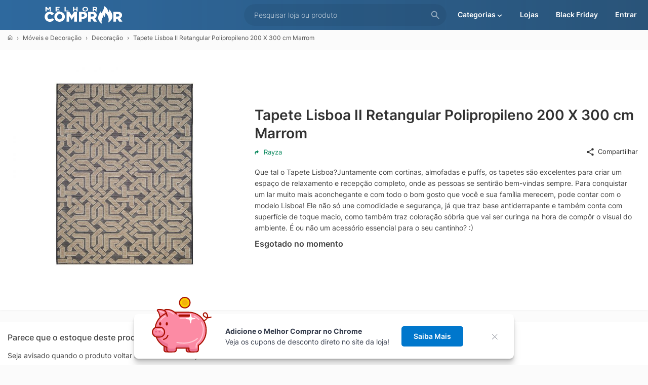

--- FILE ---
content_type: text/html; charset=UTF-8
request_url: https://www.melhorcomprar.com.br/tapete-lisboa-ii-retangular-polipropileno-200-x-300-cm-marrom/133600/p
body_size: 13648
content:
<!DOCTYPE HTML><html lang="pt-BR"><head><meta charset="utf-8"><meta name="viewport" content="width=device-width,initial-scale=1"><title>Tapete Lisboa II Retangular Polipropileno 200 X 300 cm Marrom da Rayza com menor preço</title><link rel="preload stylesheet" href="/css/mc.css?v=65" as="style" crossorigin fetchpriority="high"><link rel="preload" href="/font/inter.woff2" as="font" type="font/woff2" crossorigin fetchpriority="high"><link rel="preconnect" href="https://www.googletagmanager.com"><link rel="search" type="application/opensearchdescription+xml" href="/osd.xml" title="Melhor Comprar"><meta name="description" content="Compre Tapete Lisboa II Retangular Polipropileno 200 X 300 cm Marrom da Rayza com menor preço, compare os preços e siga as ofertas para conseguir decontos, listamos as melhores lojas para economizar e comprar mais barato com o Melhor Comprar."><link rel="shortcut icon" href="/favicon.ico" sizes="any" crossorigin><link rel="icon" href="/favicon.svg" type="image/svg+xml" crossorigin><link rel="alternate" type="application/rss+xml" href="/feed.php"><link rel="canonical" href="https://www.melhorcomprar.com.br/tapete-lisboa-ii-retangular-polipropileno-200-x-300-cm-marrom/133600/p"><link rel="apple-touch-icon" href="/images/launcher-icon-192x192.png" sizes="192x192"><meta name="theme-color" content="#2B577F"><meta property="og:site_name" content="Tapete Lisboa II Retangular Polipropileno 200 X 300 cm Marrom da Rayza com menor preço"><meta property="og:type" content="website"><meta property="og:title" content="Tapete Lisboa II Retangular Polipropileno 200 X 300 cm Marrom da Rayza com menor preço"><meta property="og:url" content="https://www.melhorcomprar.com.br/tapete-lisboa-ii-retangular-polipropileno-200-x-300-cm-marrom/133600/p"><meta property="og:image" content="https://www.melhorcomprar.com.br/images/produto/133600-1.webp"><meta property="og:description" content="Compre Tapete Lisboa II Retangular Polipropileno 200 X 300 cm Marrom da Rayza com menor preço, compare os preços e siga as ofertas para conseguir decontos, listamos as melhores lojas para economizar e comprar mais barato com o Melhor Comprar."><meta property="og:locale" content="pt-BR"><meta name="robots" content="index, follow"><style>@font-face{font-family:'Inter';font-style:normal;font-weight:300 700;font-display:swap;src:url('/font/inter.woff2') format('woff2');}.conteudo_content,.div_produto .produto{width:100%;box-sizing:border-box;border-radius:5px}.btn_monitor span,.btn_monitor svg,.itemShare span,.lerMais svg,.pic_item img,.pic_lojaimg,.valor .valor_ver,.valor_loja div,.valor_precos svg,label.lerMais{vertical-align:middle}.conteudo_content,.pre-items .dv_item{background-color:#fff;box-shadow:0 1px 3px rgba(0,0,0,.04)}.div_produto .produto,.pic_item img,.pre-items .itemImg img{aspect-ratio:1/1;object-fit:contain}.pre-items .itemName,p.txtSobre{-webkit-box-orient:vertical;overflow:hidden}.btn_loja a,.pre-items a{text-decoration:none!important}#pChartInfo,.btn_loja a,.valor_loja{white-space:nowrap}.featured ul,.pre-items,.swiper{list-style:none}.conteudo_content,.fichatecnica,.swiper,body.hidden-scroll,p.txtSobre{overflow:hidden}#conteudo_head{width:100%;margin:0 0 10px}.conteudo_content{padding:10px 0;display:inline-block;margin:0 0 20px}.conteudo_content:after{content:'';display:block;clear:both}.div_produto{clear:both;margin:10px 5px;box-sizing:border-box}.div_produto h1{font-size:28px;margin:0 0 10px;line-height:130%}.div_produto h3{font-weight:500;margin:0 0 10px}.div_produto .pic{width:100%;text-align:center;box-sizing:border-box;padding:15px}.div_produto .div_tab{float:left;box-sizing:border-box}.div_produto .produto{max-width:440px;cursor:zoom-in}.div_produto_topo{display:flex;gap:0 20px;flex-wrap:nowrap;align-items:center}.valor{display:block;margin:10px 0 0}.valor .valor_menor{display:block;font-size:24px;margin:5px 0;color:#444;font-weight:600}.valor_precos{margin:15px 0 0;display:inline-block}.valor_precos svg{display:inline-block;width:14px;height:14px;margin:0 8px 0 0}.valor_indisponivel{display:block;margin:10px 0 0;font-weight:600;font-size:16px;color:#444}#txtSobreChk,#txtSobreChk:checked~label.lerMais,.itemShare,p.txtSobre:not(.truncated)~label.lerMais{display:none}.tab_um{width:38%}.tab_dois{width:62%;padding:0 15px 10px}.itemShare{padding:15px 0;text-align:right}.list_stores,.pre-items{padding:0;box-sizing:border-box}.itemShare svg,.item_share svg,.item_wishlist svg{max-height:18px;max-width:18px;margin-right:6px;vertical-align:middle}.item_wishlist.active{color:#800}.item_share,.item_wishlist{float:right;margin-left:20px;font-size:13px;cursor:pointer}p.txtSobre{display:-webkit-box;-webkit-line-clamp:7;color:#444;margin:20px 0 0}label.lerMais{text-align:right;display:block;cursor:pointer;color:#444;transition:color .3s;font-weight:400;margin:5px 0 0;font-size:13px}label.lerMais:hover{color:#1292ee}.lerMais svg{margin:0 0 0 5px;width:12px;height:12px;display:inline-block;padding:0 0 4px}#txtSobreChk:checked+p.txtSobre{-webkit-line-clamp:unset}.list_stores{margin:0}.list_stores li{position:relative;display:flex;justify-content:space-around;align-items:center;border:1px solid transparent;margin:0;padding:18px 0;gap:15px 10px;flex-wrap:wrap}.btn_loja,.btn_loja a,.pre-items .dli,.valor_loja div{display:inline-block}.list_stores li:not(:last-child){border-bottom:1px solid #f4f4f4}.pic_item img{width:120px;border-radius:5px}.pic_lojaimg{width:100px;aspect-ratio:160/125;object-fit:contain;margin:0 20px 0 0}.valor_loja div{color:#028458}.valor_loja span{font-size:22px;font-weight:500;color:#444}.btn_loja{height:40px;line-height:40px}.btn_loja a{color:#fff;background-color:#07c;padding:0 24px;font-weight:600;border-radius:5px;transition:.3s;box-sizing:border-box;text-align:center}.btn_loja a:hover{background-color:#1292ee;color:#fff!important}.btn_loja a:active{opacity:.9}.btn_loja svg{margin:0 0 2px 10px;width:16px;aspect-ratio:24/30;vertical-align:middle}#ValorMeta{border:0;outline:0;padding:1em;border-radius:5px;display:block;width:100%;max-width:200px;margin:15px 10px 0 0;box-shadow:0 1px 1px rgba(0,0,0,.1);resize:none;background-color:#fff}#ValorMeta:focus{box-shadow:0 0 3px #07c!important}.btn_monitor{float:none;margin:15px 0 0;width:100%;max-width:200px}.btn_monitor a{width:100%}.btn_monitor svg{margin:0 6px 0 0;max-width:18px;height:18px;width:18px}.pre-items{vertical-align:baseline;margin:0;border:0;display:flex;flex-wrap:wrap}.pre-items .dli{vertical-align:top;padding:0 0 0 10px;width:228px;box-sizing:border-box;margin:0 0 20px;letter-spacing:.01em}.pre-items .dv_item{border-radius:5px;cursor:pointer;padding:10px 0 15px;transition:opacity .3s,background-color .3s ease-out}.pre-items .dv_item:hover{opacity:.9;box-shadow:0 1px 1px rgba(0,0,0,.08)}.pre-items .dv_item:active{opacity:.8;background-color:#fbfbfb}.pre-items .itemImg{text-align:center;box-sizing:border-box;margin:0 0 15px;padding:0 5px}.pre-items .itemImg img{width:100%;max-width:200px;margin:0 auto;pointer-events:none;display:block;border-radius:5px}.pre-items .itemName{color:#444;padding:0 15px;text-overflow:ellipsis;-webkit-line-clamp:3;display:-webkit-box;height:4.08em;line-height:1.36em;margin:0;font-weight:400;white-space:break-spaces}.pre-items .itemPrice{padding:15px 15px 0;font-size:18px;font-weight:600}.pre-items a{color:inherit}.pre-items .itemRating{margin:0 15px;color:#028458;font-size:12px;display:inline-block}hr{border-width:0;border-top:1px dotted #eee;height:1px}.h2t{padding:20px 15px 0;margin:0;font-weight:400;font-size:18px;color:#444}.h2s{padding:3px 15px 20px;color:#444;font-weight:300}.featured ul{columns:140px 4;line-height:1.8;padding:0 15px;margin:0}#pChartInfo{color:#444;position:absolute;top:0;left:0;text-align:center;transition:left .1s}#pChartInfo .infa{font-weight:600;font-size:14px}#pChartInfo .infb{font-weight:300;font-size:12px;display:block}#pChart{margin:35px 0 0}#pChart,#pChart *{-webkit-touch-callout:none;-webkit-user-select:none;user-select:none;overflow:visible}#pChart #pChartLine{opacity:.4}#pChart polyline{stroke-width:2px;shape-rendering:geometricprecision;stroke-linecap:round;stroke-linejoin:round;stroke:#06C478;fill:none}#pChartFocus{stroke-width:12px}.dvfichatecnica{padding:5px;}.fichatecnica{border-collapse:collapse;margin:0;border:0;padding:0;border-spacing:0;border-radius:5px;width:100%}.fichatecnica td{padding:9px 10px}.fichatecnica tr:nth-child(odd){background-color:#fafafa}.dv_monitor{padding:0 15px 5px}.dv_pricerange{padding:0 15px 15px;width:62%;box-sizing:border-box;float:left}.pricerange{margin:15px 0 10px;border-radius:5px;background:linear-gradient(to right,#06c478 20%,#f1c40f 50%,#b94a48 90%);position:relative;height:6px;width:100%}.pricerange_s{border:3px solid #fff;display:inline-block;width:14px;height:14px;position:absolute;border-radius:99%;top:-7px;animation:1.5s infinite pricecEffect}@keyframes pricecEffect{0%,100%{transform:scale(1)}50%{transform:scale(.9)}}@media(max-width:1280px){.conteudo_content{border-radius:0}}@media(max-width:880px){.div_produto_topo,.valor_loja div{display:block}.valor_loja,.valor_loja div{text-align:center}.div_produto .div_tab,.dv_pricerange{width:100%}.tab_dois{margin-top:20px}.div_produto h1{font-size:24px}.pic_lojaimg{margin:0;width:70px}.pre-items .dli{width:178px;padding:0 0 0 5px}.pre-items .itemName{padding:0 10px}.pre-items .itemPrice{padding:15px 10px 0;font-size:16px}.pre-items .itemRating{margin:0 10px}.conteudo_topo{padding-top:0}#conteudo_head{margin:0}.div_produto{margin:10px 0}.pre-items .dv_item{padding:5px 0 8px}}.swiper-slide,.swiper-wrapper{width:100%;height:100%;position:relative;transition-property:transform}@media(max-width:440px){.pic_item img{width:80px}#precos .btn_loja{flex-basis:100%;text-align:center}#pChartFocus{stroke-width:8px}.div_produto .produto{max-width:100%;border-radius:0}.div_produto_topo{margin:0}}@font-face{font-family:swiper-icons;src:url('data:application/font-woff;charset=utf-8;base64, [base64]//wADZ2x5ZgAAAywAAADMAAAD2MHtryVoZWFkAAABbAAAADAAAAA2E2+eoWhoZWEAAAGcAAAAHwAAACQC9gDzaG10eAAAAigAAAAZAAAArgJkABFsb2NhAAAC0AAAAFoAAABaFQAUGG1heHAAAAG8AAAAHwAAACAAcABAbmFtZQAAA/gAAAE5AAACXvFdBwlwb3N0AAAFNAAAAGIAAACE5s74hXjaY2BkYGAAYpf5Hu/j+W2+MnAzMYDAzaX6QjD6/4//Bxj5GA8AuRwMYGkAPywL13jaY2BkYGA88P8Agx4j+/8fQDYfA1AEBWgDAIB2BOoAeNpjYGRgYNBh4GdgYgABEMnIABJzYNADCQAACWgAsQB42mNgYfzCOIGBlYGB0YcxjYGBwR1Kf2WQZGhhYGBiYGVmgAFGBiQQkOaawtDAoMBQxXjg/wEGPcYDDA4wNUA2CCgwsAAAO4EL6gAAeNpj2M0gyAACqxgGNWBkZ2D4/wMA+xkDdgAAAHjaY2BgYGaAYBkGRgYQiAHyGMF8FgYHIM3DwMHABGQrMOgyWDLEM1T9/w8UBfEMgLzE////P/5//f/V/xv+r4eaAAeMbAxwIUYmIMHEgKYAYjUcsDAwsLKxc3BycfPw8jEQA/[base64]/uznmfPFBNODM2K7MTQ45YEAZqGP81AmGGcF3iPqOop0r1SPTaTbVkfUe4HXj97wYE+yNwWYxwWu4v1ugWHgo3S1XdZEVqWM7ET0cfnLGxWfkgR42o2PvWrDMBSFj/IHLaF0zKjRgdiVMwScNRAoWUoH78Y2icB/yIY09An6AH2Bdu/UB+yxopYshQiEvnvu0dURgDt8QeC8PDw7Fpji3fEA4z/PEJ6YOB5hKh4dj3EvXhxPqH/SKUY3rJ7srZ4FZnh1PMAtPhwP6fl2PMJMPDgeQ4rY8YT6Gzao0eAEA409DuggmTnFnOcSCiEiLMgxCiTI6Cq5DZUd3Qmp10vO0LaLTd2cjN4fOumlc7lUYbSQcZFkutRG7g6JKZKy0RmdLY680CDnEJ+UMkpFFe1RN7nxdVpXrC4aTtnaurOnYercZg2YVmLN/d/gczfEimrE/fs/bOuq29Zmn8tloORaXgZgGa78yO9/cnXm2BpaGvq25Dv9S4E9+5SIc9PqupJKhYFSSl47+Qcr1mYNAAAAeNptw0cKwkAAAMDZJA8Q7OUJvkLsPfZ6zFVERPy8qHh2YER+3i/BP83vIBLLySsoKimrqKqpa2hp6+jq6RsYGhmbmJqZSy0sraxtbO3sHRydnEMU4uR6yx7JJXveP7WrDycAAAAAAAH//wACeNpjYGRgYOABYhkgZgJCZgZNBkYGLQZtIJsFLMYAAAw3ALgAeNolizEKgDAQBCchRbC2sFER0YD6qVQiBCv/H9ezGI6Z5XBAw8CBK/m5iQQVauVbXLnOrMZv2oLdKFa8Pjuru2hJzGabmOSLzNMzvutpB3N42mNgZGBg4GKQYzBhYMxJLMlj4GBgAYow/P/PAJJhLM6sSoWKfWCAAwDAjgbRAAB42mNgYGBkAIIbCZo5IPrmUn0hGA0AO8EFTQAA');font-weight:400;font-style:normal}:root{--swiper-theme-color:#007aff;--swiper-navigation-size:44px}:host{position:relative;display:block;margin-left:auto;margin-right:auto;z-index:1}.swiper{margin-left:auto;margin-right:auto;position:relative;padding:0;z-index:1;display:block}.swiper-vertical>.swiper-wrapper{flex-direction:column}.swiper-wrapper{z-index:1;display:flex;transition-timing-function:var(--swiper-wrapper-transition-timing-function,initial);box-sizing:content-box}.swiper-android .swiper-slide,.swiper-ios .swiper-slide,.swiper-wrapper{transform:translate3d(0,0,0)}.swiper-horizontal{touch-action:pan-y}.swiper-vertical{touch-action:pan-x}.swiper-slide{flex-shrink:0;display:block}.swiper-slide-invisible-blank{visibility:hidden}.swiper-autoheight,.swiper-autoheight .swiper-slide{height:auto}.swiper-autoheight .swiper-wrapper{align-items:flex-start;transition-property:transform,height}.swiper-backface-hidden .swiper-slide{transform:translateZ(0);-webkit-backface-visibility:hidden;backface-visibility:hidden}.swiper-3d,.swiper-3d.swiper-css-mode .swiper-wrapper{perspective:1200px}.swiper-3d .swiper-cube-shadow,.swiper-3d .swiper-slide,.swiper-3d .swiper-wrapper{transform-style:preserve-3d}.swiper-css-mode>.swiper-wrapper{overflow:auto;scrollbar-width:none;-ms-overflow-style:none}.swiper-css-mode>.swiper-wrapper::-webkit-scrollbar{display:none}.swiper-css-mode>.swiper-wrapper>.swiper-slide{scroll-snap-align:start start}.swiper-css-mode.swiper-horizontal>.swiper-wrapper{scroll-snap-type:x mandatory}.swiper-css-mode.swiper-vertical>.swiper-wrapper{scroll-snap-type:y mandatory}.swiper-css-mode.swiper-free-mode>.swiper-wrapper{scroll-snap-type:none}.swiper-css-mode.swiper-free-mode>.swiper-wrapper>.swiper-slide{scroll-snap-align:none}.swiper-css-mode.swiper-centered>.swiper-wrapper::before{content:'';flex-shrink:0;order:9999}.swiper-css-mode.swiper-centered>.swiper-wrapper>.swiper-slide{scroll-snap-align:center center;scroll-snap-stop:always}.swiper-css-mode.swiper-centered.swiper-horizontal>.swiper-wrapper>.swiper-slide:first-child{margin-inline-start:var(--swiper-centered-offset-before)}.swiper-css-mode.swiper-centered.swiper-horizontal>.swiper-wrapper::before{height:100%;min-height:1px;width:var(--swiper-centered-offset-after)}.swiper-css-mode.swiper-centered.swiper-vertical>.swiper-wrapper>.swiper-slide:first-child{margin-block-start:var(--swiper-centered-offset-before)}.swiper-css-mode.swiper-centered.swiper-vertical>.swiper-wrapper::before{width:100%;min-width:1px;height:var(--swiper-centered-offset-after)}.swiper-3d .swiper-slide-shadow,.swiper-3d .swiper-slide-shadow-bottom,.swiper-3d .swiper-slide-shadow-left,.swiper-3d .swiper-slide-shadow-right,.swiper-3d .swiper-slide-shadow-top{position:absolute;left:0;top:0;width:100%;height:100%;pointer-events:none;z-index:10}.swiper-3d .swiper-slide-shadow{background:rgba(0,0,0,.15)}.swiper-3d .swiper-slide-shadow-left{background-image:linear-gradient(to left,rgba(0,0,0,.5),rgba(0,0,0,0))}.swiper-3d .swiper-slide-shadow-right{background-image:linear-gradient(to right,rgba(0,0,0,.5),rgba(0,0,0,0))}.swiper-3d .swiper-slide-shadow-top{background-image:linear-gradient(to top,rgba(0,0,0,.5),rgba(0,0,0,0))}.swiper-3d .swiper-slide-shadow-bottom{background-image:linear-gradient(to bottom,rgba(0,0,0,.5),rgba(0,0,0,0))}.swiper-lazy-preloader{width:42px;height:42px;position:absolute;left:50%;top:50%;margin-left:-21px;margin-top:-21px;z-index:10;transform-origin:50%;box-sizing:border-box;border:4px solid var(--swiper-preloader-color,var(--swiper-theme-color));border-radius:50%;border-top-color:transparent}.swiper-watch-progress .swiper-slide-visible .swiper-lazy-preloader,.swiper:not(.swiper-watch-progress) .swiper-lazy-preloader{animation:1s linear infinite swiper-preloader-spin}.swiper-lazy-preloader-white{--swiper-preloader-color:#fff}.swiper-lazy-preloader-black{--swiper-preloader-color:#000}@keyframes swiper-preloader-spin{0%{transform:rotate(0)}100%{transform:rotate(360deg)}}.swiper-button-next,.swiper-button-prev{position:absolute;top:var(--swiper-navigation-top-offset,50%);width:calc(var(--swiper-navigation-size)/ 44 * 27);height:var(--swiper-navigation-size);margin-top:calc(0px - (var(--swiper-navigation-size)/ 2));z-index:10;cursor:pointer;display:flex;align-items:center;justify-content:center;color:var(--swiper-navigation-color,var(--swiper-theme-color))}.swiper-button-next.swiper-button-disabled,.swiper-button-prev.swiper-button-disabled{opacity:.35;cursor:auto;pointer-events:none}.swiper-button-next.swiper-button-hidden,.swiper-button-prev.swiper-button-hidden{opacity:0;cursor:auto;pointer-events:none}.swiper-navigation-disabled .swiper-button-next,.swiper-navigation-disabled .swiper-button-prev{display:none!important}.swiper-button-next svg,.swiper-button-prev svg{width:100%;height:100%;object-fit:contain;transform-origin:center}.swiper-rtl .swiper-button-next svg,.swiper-rtl .swiper-button-prev svg{transform:rotate(180deg)}.swiper-button-prev,.swiper-rtl .swiper-button-next{left:var(--swiper-navigation-sides-offset,10px);right:auto}.swiper-button-lock{display:none}.swiper-button-next:after,.swiper-button-prev:after{font-family:swiper-icons;font-size:var(--swiper-navigation-size);text-transform:none!important;letter-spacing:0;font-variant:initial;line-height:1}.sl-wrapper .sl-close,.sl-wrapper .sl-navigation button{height:44px;line-height:44px;z-index:10060;font-family:Arial,Baskerville,monospace;color:#fff;position:fixed}.swiper-button-prev:after,.swiper-rtl .swiper-button-next:after{content:'prev'}.swiper-button-next,.swiper-rtl .swiper-button-prev{right:var(--swiper-navigation-sides-offset,10px);left:auto}.swiper-button-next:after,.swiper-rtl .swiper-button-prev:after{content:'next'}.sl-overlay{position:fixed;left:0;right:0;top:0;bottom:0;background-color:#131313;display:none;z-index:1035}.sl-wrapper{z-index:1040;width:100%;height:100%;left:0;top:0;position:fixed}.sl-wrapper *{-webkit-user-select:none;user-select:none;box-sizing:border-box}.sl-wrapper button{opacity:.4!important;transition:opacity .3s;border:0;background-color:transparent;font-size:28px;padding:0;cursor:pointer}.sl-wrapper button:hover{opacity:.7!important}.sl-wrapper .sl-close{opacity:.4;display:none;right:30px;top:30px;margin-top:-14px;margin-right:-14px;width:44px;font-size:2.5rem}.sl-wrapper .sl-counter{display:none;position:fixed;top:30px;left:30px;z-index:1060;color:#fff;font-size:1rem}.sl-wrapper .sl-navigation{width:100%;display:none}.sl-wrapper .sl-navigation button{top:50%;margin-top:-22px;width:22px;text-align:center;display:block}.sl-wrapper .sl-navigation button.sl-next{opacity:.4;right:5px;font-size:2rem}.sl-wrapper .sl-navigation button.sl-prev{opacity:.4;left:5px;font-size:2rem}.sl-wrapper.sl-dir-rtl .sl-navigation{direction:ltr}.sl-wrapper .sl-image{position:fixed;touch-action:none;z-index:10000}.sl-wrapper .sl-image img{transition:transform .08s;margin:0;padding:0;display:block;border:0;width:100%;height:auto}.sl-wrapper .sl-image iframe{background-color:#000;border:0}@media(min-width:35.5em){.sl-wrapper .sl-navigation button{width:44px}.sl-wrapper .sl-navigation button.sl-next{right:10px;font-size:2.5rem}.sl-wrapper .sl-navigation button.sl-prev{left:10px;font-size:2.5rem}.sl-wrapper .sl-image iframe,.sl-wrapper .sl-image img{border:0}}@media(min-width:50em){.sl-wrapper .sl-navigation button{width:44px}.sl-wrapper .sl-navigation button.sl-next{right:20px;font-size:2.5rem}.sl-wrapper .sl-navigation button.sl-prev{left:20px;font-size:2.5rem}.sl-wrapper .sl-image iframe,.sl-wrapper .sl-image img{border:0}}.sl-wrapper .sl-image .sl-caption{display:none;padding:10px;color:#fff;background-color:rgba(0,0,0,.8);font-size:1rem;position:absolute;bottom:0;left:0;right:0}.sl-wrapper .sl-image .sl-caption.pos-top{bottom:auto;top:0}.sl-wrapper .sl-image .sl-caption.pos-outside{bottom:auto}.sl-wrapper .sl-image .sl-download{display:none;position:absolute;bottom:5px;right:5px;color:#fff;z-index:1060}.sl-spinner{display:none;border:5px solid #333;border-radius:40px;height:40px;left:50%;margin:-20px 0 0 -20px;opacity:0;position:fixed;top:50%;width:40px;z-index:1007;animation:1s ease-out infinite pulsate}.sl-scrollbar-measure{position:absolute;top:-9999px;width:50px;height:50px;overflow:scroll}.sl-transition{transition:transform .3s}@keyframes pulsate{0%{transform:scale(.1);opacity:0}50%{opacity:1}100%{transform:scale(1.2);opacity:0}}#btnAvisar{float:none;display:inline-block;cursor:pointer;}.dvLkCats{box-sizing:border-box;display:flex;padding:15px 0;width:100%;background-color:#fff;border-radius:5px;margin:0 0 20px;box-shadow:0 1px 1px rgba(0,0,0,.1);gap:30px;align-items:center;justify-content:space-between;}.dvLkCatsC{padding:15px 30px 15px 0;background-color:#f4f4f5;border-radius:5px;margin:0 15px;box-sizing:border-box;}.dvLkCatsB{padding:0 40px 0 0;text-align:right;}.dvLkCats h3{font-weight:500;margin:5px 0 10px;font-size:22px;}.dvLkCats img{max-width:300px;width:100%;aspect-ratio:336 / 178;object-fit:contain;}.dvLkCatsA{margin:15px 0 0;color:#444;}.lnkExt{display:block;font-weight:600;padding:20px 0 0;font-size:14px;}.lnkExt svg{display:inline-block;width:13px;height:13px;margin:0 0 0 3px;vertical-align:middle;}@media(max-width:1100px){.dvLkCatsB{padding:0 15px;}.dvLkCats img{box-sizing:border-box;}}@media(max-width:660px){.dvLkCatsC{margin:0;width:100%;}.dvLkCats{flex-direction:column;}.btn_extensao a{width:100%;}}@media print{#extpop{display:none!important}}#extpop{vertical-align:middle;z-index:2;pointer-events:none;opacity:0;transition:opacity .8s}#extpop.fadeIn{pointer-events:auto;opacity:1;}#extpop b,#extpop div,#extpop img,#extpop p{margin:0;padding:0;vertical-align:baseline}#extpop img{display:block}#extpop button{font-weight:700}#extpop #popext{z-index:2;position:fixed;max-width:750px;margin:0 auto;left:0;right:0;bottom:12px}#extpop #popext .extpop-container{position:relative;display:flex;flex-direction:row;align-items:center;padding-top:23px;padding-right:48px;padding-bottom:23px;padding-left:180px;color:#363d4d;background-color:#fff}#extpop #popext .extpop-body{margin:0 auto;width:100%}#extpop #popext .extpop-close{position:absolute;z-index:1;top:auto;padding:20px;padding-right:32px;right:0;cursor:pointer;color:inherit;margin:0;border:0;background:0 0}#extpop #popext .extpop-content{position:relative;display:flex;flex-direction:column}#extpop #popext .extpop-description{line-height:1.5}#extpop #popext .extpop-close::before{display:block;content:"";width:11px;height:11px;background-image:url('data:image/svg+xml;utf8,<svg xmlns="http://www.w3.org/2000/svg" viewBox="0 0 24 24" fill="none" stroke="rgba(54,61,77,1)" stroke-linecap="round" stroke-linejoin="round" stroke-width="2"><path d="M1.458 1.458l21.084 21.084m0-21.084L1.458 22.542" /></svg>');background-position:center;background-repeat:no-repeat;transform-origin:center center;transition:all .3s ease;}#extpop #popext .extpop-close:hover::before{opacity:1;transform:rotate(90deg)}#extpop #popext .extpop-container{box-shadow:0 2px 2px rgba(0,0,0,.1),0 4px 4px rgba(0,0,0,.1),0 8px 8px rgba(0,0,0,.1),0 16px 16px rgba(0,0,0,.1);border-radius:6px}#extpop #popext .extpop-image{position:absolute;object-fit:contain;object-position:0 50%;left:35px;bottom:12px;width:118px;aspect-ratio:256 / 239;}@media(max-width:800px){#extpop #popext{bottom:0}#extpop #popext .extpop-container{border-radius:0;padding-left:130px}#extpop #popext .extpop-description{margin-bottom:10px}#extpop #popext .extpop-image{left:20px;bottom:30px;width:88px}}@media(min-width:801px){#extpop #popext .extpop-container{border-radius:8px}#extpop #popext .extpop-content{flex-direction:row;flex-wrap:nowrap;align-items:center}#extpop #popext .extpop-description{margin-right:24px}}</style><script type="module" src="/js/mc.js?v=25" async crossorigin></script><script>window.dataLayer=window.dataLayer||[];function gtag(){dataLayer.push(arguments);}gtag('js',new Date());gtag('config','G-4ZJXXLHG74');</script><link rel="manifest" href="/manifest.webmanifest" crossorigin></head><body><header><div id="topo"><a href="/" title="Melhor Comprar"><svg id="topo_logo_img"><use href="/images/sprite.svg#melhor-comprar"></use></svg></a><a href="/login" title="Entre ou registre-se aqui"><span class="btLogin">Entrar</span></a><a href="/black-friday"><span class="btCupons">Black Friday</span></a><a href="/cupom-desconto"><span class="btCupons">Lojas</span></a><span class="btCategory">Categorias<svg><use href="/images/sprite.svg#arrow-down"></use></svg></span><span class="btSearch" title="Pesquisar"><svg><use href="/images/sprite.svg#search-mobile"></use></svg></span><div id="topo_busca" itemscope itemtype="https://schema.org/WebSite"><meta itemprop="url" content="https://www.melhorcomprar.com.br/"><form id="frmSearch" name="frmSearch" method="GET" action="/pesquisar" onSubmit="return goSearch(this);" autocomplete="off" itemprop="potentialAction" itemscope itemtype="https://schema.org/SearchAction"><meta itemprop="target" content="https://www.melhorcomprar.com.br/pesquisar?pg=1&q={q}"><input type="search" name="q" id="q" data-history="" itemprop="query-input" autocomplete="off" placeholder="Pesquisar loja ou produto"><button type="submit" title="Pesquisar"><svg><use href="/images/sprite.svg#search"></use></svg></button></form><span class="btBack" title="Voltar"><svg><use href="/images/sprite.svg#arrow-left"></use></svg></span></div></div></header><main>
<div id="conteudo_head"><nav class="breadcrumb"><a href="/" title="Melhor Comprar"><svg><use href="/images/sprite.svg#home"></use></svg></a><a href="/categorias/moveis-decoracao?pg=1">Móveis e Decoração</a><a href="/categorias/moveis-decoracao/decoracao?pg=1">Decoração</a>Tapete Lisboa II Retangular Polipropileno 200 X 300 cm Marrom</nav></div>
<div class="conteudo_content conteudo_topo">
	<div class="div_produto div_produto_topo">
		<div class="div_tab tab_um gallery">
			<div class="pic"><img src="/images/produto/133600-1.webp" alt="Tapete Lisboa II Retangular Polipropileno 200 X 300 cm Marrom" title="Tapete Lisboa II Retangular Polipropileno 200 X 300 cm Marrom" class="produto" decoding="async" fetchpriority="high" crossorigin></div>
		</div> 
		<div class="div_tab tab_dois">
			<h1>Tapete Lisboa II Retangular Polipropileno 200 X 300 cm Marrom</h1><div style="color:#444;display:inline-block;font-size:13px;color:#028458;"><svg style='max-height:9px;max-width:8px;margin-right:10px;'><use href="/images/sprite.svg#arrow-right-min"></use></svg>Rayza</div>			<div style="display:inline;"><label class="item_share" title="Compartilhar"><svg><use href="/images/sprite.svg#share-icon"></use></svg>Compartilhar</label><div class="itemShare"><a href="https://www.facebook.com/sharer/sharer.php?u=https%3A%2F%2Fwww.melhorcomprar.com.br%2Ftapete-lisboa-ii-retangular-polipropileno-200-x-300-cm-marrom%2F133600%2Fp" target="_blank" style="margin-right:10px;" title='Compartilhar por Facebook' rel="nofollow noopener"><svg><use href="/images/sprite.svg#share-facebook"></use></svg></a><a href="https://x.com/intent/tweet?text=Tapete+Lisboa+II+Retangular+Polipropileno+200+X+300+cm+Marrom+https%3A%2F%2Fwww.melhorcomprar.com.br%2Ftapete-lisboa-ii-retangular-polipropileno-200-x-300-cm-marrom%2F133600%2Fp" target="_blank" style="margin-right:10px;" title='Compartilhar por X' rel="nofollow noopener"><svg><use href="/images/sprite.svg#share-x"></use></svg></a><a href="https://api.whatsapp.com/send?text=Tapete+Lisboa+II+Retangular+Polipropileno+200+X+300+cm+Marrom+https%3A%2F%2Fwww.melhorcomprar.com.br%2Ftapete-lisboa-ii-retangular-polipropileno-200-x-300-cm-marrom%2F133600%2Fp" target="_blank" style="margin-right:10px;" title='Compartilhar por Whatsapp' rel="nofollow noopener"><svg><use href="/images/sprite.svg#share-whatsapp"></use></svg></a><a href="mailto:?subject=Tapete+Lisboa+II+Retangular+Polipropileno+200+X+300+cm+Marrom&amp;body=https%3A%2F%2Fwww.melhorcomprar.com.br%2Ftapete-lisboa-ii-retangular-polipropileno-200-x-300-cm-marrom%2F133600%2Fp" target="_blank" title='Compartilhar por Email' rel="nofollow noopener"><svg><use href="/images/sprite.svg#share-email"></use></svg></a></div><div class="clear"></div></div><input type="checkbox" id="txtSobreChk" name="txtSobreChk"><p class="txtSobre">Que tal o Tapete Lisboa?Juntamente com cortinas, almofadas e puffs, os tapetes são excelentes para criar um espaço de relaxamento e recepção completo, onde as pessoas se sentirão bem-vindas sempre. Para conquistar um lar muito mais aconchegante e com todo o bom gosto que você e sua família merecem, pode contar com o modelo Lisboa! Ele não só une comodidade e segurança, já que traz base antiderrapante e também conta com superfície de toque macio, como também traz coloração sóbria que vai ser curinga na hora de compôr o visual do ambiente. É ou não um acessório essencial para o seu cantinho? :)</p><label for="txtSobreChk" class="lerMais">Ler mais<svg><use href="/images/sprite.svg#arrow-down"></use></svg></label><div class='valor_indisponivel'>Esgotado no momento</div>		</div>
	</div>
</div>
<div class="conteudo_content" id="precos">
	<div class="div_produto">
				<div class="clear"></div>
<div style='padding:0 10px;color:#444;'><h3>Parece que o estoque deste produto esgotou</h3><p>Seja avisado quando o produto voltar a ser listado nas lojas.</p><div id='btnAvisar' class='btn_loja'><a href='#' rel='nofollow noopener'>Receber Aviso</a></div></div>	</div>
</div><h2 class="h2t">Histórico de preços</h2><div class="h2s">A variação de preços das lojas é diária, o preço desejado pode ser atingido a qualquer momento.</div>
<div class="conteudo_content"><div class="div_produto"><div class="div_tab tab_dois" style="margin-top:0;position:relative;overflow:hidden;width:100%;"><div id="pChartInfo"><div class="infa"></div><div class="infb"></div></div><svg viewBox="0 0 800 260" id="pChart" xmlns="http://www.w3.org/2000/svg" preserveAspectRatio="none">
<defs><linearGradient id="pChartBkg" x2="0" y2="1"><stop offset="20%" stop-color="#06C478"/><stop offset="100%" stop-color="#fff"/></linearGradient></defs>
<path style="fill:url(#pChartBkg);opacity:.15;" d="M 0 220 L 0 198 L 66 191 L 133 201 L 200 191 L 266 220 L 333 191 L 400 211 L 466 209 L 533 189 L 600 214 L 666 189 L 733 202 L 799 20  L 800 220 Z"/>
<polyline points="0 198 66 191 133 201 200 191 266 220 333 191 400 211 466 209 533 189 600 214 666 189 733 202 799 20 "/>
<line x1="800" x2="800" y1="15" y2="230" stroke="#777" stroke-width="1" shape-rendering="crispEdges" id="pChartLine" stroke-dasharray="2"/>
<line x1="-99" y1="-99" x2="-99" y2="-99" stroke="#06C478" stroke-linecap="round" vector-effect="non-scaling-stroke" id="pChartFocus"/>
<rect x="-33.3" y="0" width="66.7" height="260" data-x="0" data-y="198" data-price="391.81" data-d="20220813" vector-effect="non-scaling-stroke" fill="transparent"/><rect x="33.3" y="0" width="66.7" height="260" data-x="66" data-y="191" data-price="435.35" data-d="20230105" vector-effect="non-scaling-stroke" fill="transparent"/><rect x="100.0" y="0" width="66.7" height="260" data-x="133" data-y="201" data-price="374.99" data-d="20230519" vector-effect="non-scaling-stroke" fill="transparent"/><rect x="166.7" y="0" width="66.7" height="260" data-x="200" data-y="191" data-price="435.35" data-d="20240109" vector-effect="non-scaling-stroke" fill="transparent"/><rect x="233.3" y="0" width="66.7" height="260" data-x="266" data-y="220" data-price="259.99" data-d="20240429" vector-effect="non-scaling-stroke" fill="transparent"/><rect x="300.0" y="0" width="66.7" height="260" data-x="333" data-y="191" data-price="438.77" data-d="20240901" vector-effect="non-scaling-stroke" fill="transparent"/><rect x="366.7" y="0" width="66.7" height="260" data-x="400" data-y="211" data-price="311.53" data-d="20241005" vector-effect="non-scaling-stroke" fill="transparent"/><rect x="433.3" y="0" width="66.7" height="260" data-x="466" data-y="209" data-price="326.92" data-d="20241109" vector-effect="non-scaling-stroke" fill="transparent"/><rect x="500.0" y="0" width="66.7" height="260" data-x="533" data-y="189" data-price="451.93" data-d="20241121" vector-effect="non-scaling-stroke" fill="transparent"/><rect x="566.7" y="0" width="66.7" height="260" data-x="600" data-y="214" data-price="293.1" data-d="20241201" vector-effect="non-scaling-stroke" fill="transparent"/><rect x="633.3" y="0" width="66.7" height="260" data-x="666" data-y="189" data-price="451.93" data-d="20250105" vector-effect="non-scaling-stroke" fill="transparent"/><rect x="700.0" y="0" width="66.7" height="260" data-x="733" data-y="202" data-price="370.58" data-d="20250121" vector-effect="non-scaling-stroke" fill="transparent"/><rect x="766.7" y="0" width="66.7" height="260" data-x="799" data-y="20" data-price="1510.86" data-d="20250129" vector-effect="non-scaling-stroke" fill="transparent"/></svg>
	</div>	<div class="clear"></div>
</div></div>
<h2 class="h2t">Procurando por Decoração?</h2><div class="h2s">Você pode gostar destas ofertas relacionadas a sua pesquisa.</div><div class="swiper pre-items"><div class="swiper-wrapper"></div></div>
<h2 class="h2t">Mais descontos</h2><div class="h2s">Temos cupons disponíveis para economizar em suas compras online.</div><div class="conteudo_content featured"><nav><ul><li><a href="/cupom-desconto/amazon">Cupom Amazon</a></li><li><a href="/cupom-desconto/casas-bahia">Cupom Casas Bahia</a></li><li><a href="/cupom-desconto/le-biscuit">Cupom Le Biscuit</a></li><li><a href="/cupom-desconto/ri-happy">Cupom Ri Happy</a></li><li><a href="/cupom-desconto/ponto">Cupom Ponto</a></li><li><a href="/cupom-desconto/extra">Cupom Extra</a></li><li><a href="/cupom-desconto/petz">Cupom Petz</a></li><li><a href="/cupom-desconto/aliexpress">Cupom AliExpress</a></li><li><a href="/cupom-desconto/cea">Cupom C&amp;A</a></li><li><a href="/cupom-desconto/vivara">Cupom Vivara</a></li><li><a href="/cupom-desconto/lojas-renner">Cupom Renner</a></li><li><a href="/cupom-desconto/oboticario">Cupom O Boticário</a></li><li><a href="/cupom-desconto/buser">Cupom Buser</a></li><li><a href="/cupom-desconto/niazi-chohfi">Cupom Niazi Chohfi</a></li><li><a href="/cupom-desconto/kabum">Cupom KaBuM!</a></li><li><a href="/cupom-desconto/terabyte-shop">Cupom Terabyte Shop</a></li><li><a href="/cupom-desconto/centauro">Cupom Centauro</a></li><li><a href="/cupom-desconto/fast-shop">Cupom Fast Shop</a></li><li><a href="/cupom-desconto/netshoes">Cupom Netshoes</a></li><li><a href="/cupom-desconto/carrefour">Cupom Carrefour</a></li><li><a href="/cupom-desconto/hering">Cupom Hering</a></li><li><a href="/cupom-desconto/nike-store">Cupom Nike</a></li><li><a href="/cupom-desconto/zattini">Cupom Zattini</a></li><li><a href="/cupom-desconto/natura">Cupom Natura</a></li><li><a href="/cupom-desconto/mobly">Cupom Mobly</a></li><li><a href="/cupom-desconto/decathlon">Cupom Decathlon</a></li><li><a href="/cupom-desconto/cobasi">Cupom Cobasi</a></li><li><a href="/cupom-desconto/compra-certa">Cupom Compra Certa</a></li><li><a href="/cupom-desconto/leroy-merlin">Cupom Leroy Merlin</a></li><li><a href="/cupom-desconto" target="_blank" title="Ver mais cupons">Ver mais cupons &#187;</a></li></ul></nav></div>
<div class="dvLkCats"><div class="dvLkCatsC"><img src="/images/extensao-melhor-comprar-cupons-de-desconto.webp" loading="lazy" decoding="async" alt="Cupom de Desconto" crossorigin></div><div class="dvLkCatsB"><h3>Acesse cupons de desconto direto no Chrome!</h3><div class="dvLkCatsA">São diversas lojas atualizadas diariamente com cupons disponíveis para utilizar direto no carrinho de compras.</div><a href="/extensao/" rel="nofollow noopener" target="_blank" class="lnkExt">Saiba mais<svg><use href="/images/sprite.svg#arrow-right"></use></svg></a></div></div></main>
<div id="extpop"><div id="popext"><div class="extpop-container"><img src="/images/cupom-desconto-melhor-comprar.svg" class="extpop-image" alt="Melhor Comprar Cupom de Desconto" decoding="async" crossorigin><div class="extpop-body"><div class="extpop-content"><p class="extpop-description"><b>Adicione o Melhor Comprar no Chrome</b><br>Veja os cupons de desconto direto no site da loja!</p><div class="btn_loja" style="float:none;"><a href="/extensao/" rel="nofollow noopener" target="_blank">Saiba Mais</a></div></div></div><button type="button" class="extpop-close" title="Fechar"></button></div></div></div>
<script>document.addEventListener("DOMContentLoaded",function(){setTimeout(function(){if(!sessionStorage.getItem("mc-extension")){var e=document.getElementById("extpop");e&&(e.classList.add("fadeIn"),e.querySelectorAll(".extpop-close").forEach(function(t){t.addEventListener("click",function(){sessionStorage.setItem("mc-extension","1"),e.remove()})}))}},1e3)});</script>
<script type="application/ld+json">{"@context":"http://schema.org","@type":"Product","description":"Compre Tapete Lisboa II Retangular Polipropileno 200 X 300 cm Marrom da Rayza com menor preço, compare os preços e siga as ofertas para conseguir decontos, listamos as melhores lojas para economizar e comprar mais barato com o Melhor Comprar.","name":"Tapete Lisboa II Retangular Polipropileno 200 X 300 cm Marrom","image":"/images/produto/133600-1.webp","brand":{"@type":"Brand","name":"Rayza"},"sku":"133600","mpn":"301622","gtin13":"7899084817382","offers":{"@type":"AggregateOffer","url":"https://www.melhorcomprar.com.br/tapete-lisboa-ii-retangular-polipropileno-200-x-300-cm-marrom/133600/p","offerCount":"1","price":"1510.86","lowPrice":"1510.86","highPrice":"1510.86","priceCurrency":"BRL","availability":"http://schema.org/OutOfStock","quantity":0}}</script>
<script type="application/ld+json">{"@context":"http://schema.org","@type":"WebPage","url":"https://www.melhorcomprar.com.br/tapete-lisboa-ii-retangular-polipropileno-200-x-300-cm-marrom/133600/p","name":"Tapete Lisboa II Retangular Polipropileno 200 X 300 cm Marrom da Rayza com menor preço","lastReviewed":"2025-01-21T01:23:22-03:00"}</script>
<script type="application/ld+json">{"@context":"http://schema.org","@type":"BreadcrumbList","itemListElement":[{"@type":"ListItem","position":1,"item":"https://www.melhorcomprar.com.br/","name":"Melhor Comprar"},{"@type":"ListItem","position":2,"item":"https://www.melhorcomprar.com.br/categorias/moveis-decoracao/decoracao?pg=1","name":"Decoração"},{"@type":"ListItem","position":3,"item":"https://www.melhorcomprar.com.br/tapete-lisboa-ii-retangular-polipropileno-200-x-300-cm-marrom/133600/p","name":"Tapete Lisboa II Retangular Polipropileno 200 X 300 cm Marrom da Rayza com menor preço"}]}</script>
<script>const ps=document.querySelectorAll('p.txtSobre'),observer=new ResizeObserver(entries=>{for(let entry of entries){entry.target.classList[entry.target.scrollHeight>entry.contentRect.height?'add':'remove']('truncated');}});ps.forEach(p=>{observer.observe(p);});
var timeDf=function(e,a){var n=e-a,r="";return Math.round(n/1e3)<=0?r="Agora":n<6e4?r=Math.round(n/1e3)+" seg":n<36e5?r=Math.round(n/6e4)+" min":n<864e5?(r=Math.round(n/36e5)+" hora",Math.round(n/36e5)>1&&(r+="s")):n<2592e6?(r=Math.round(n/864e5)+" dia",Math.round(n/864e5)>1&&(r+="s")):n<31536e6?(r=Math.round(n/2592e6),r+=Math.round(n/2592e6)>1?" meses":" mês"):(r=Math.round(n/31536e6)+" ano",Math.round(n/31536e6)>1&&(r+="s")),r};
var pChartInfo=document.getElementById("pChartInfo"),pChart=document.getElementById("pChart"),circleOn=function(e){var t=e.dataset.d.toString(),n=document.getElementById("pChartLine"),r=document.getElementById("pChartFocus"),i=e.dataset.x,l=e.dataset.y;[n,r].forEach(e=>e.setAttribute("x1",i)),[n,r].forEach(e=>e.setAttribute("x2",i)),r.setAttribute("y1",l),r.setAttribute("y2",l),pChartInfo.querySelector(".infa").textContent="R$ "+parseFloat(e.dataset.price).toFixed(2).replace(".",",").replace(/\d(?=(\d{3})+,)/g,"$&."),pChartInfo.querySelector(".infb").textContent="h\xe1 "+timeDf(new Date().getTime(),new Date(t.substr(0,4)+"-"+t.substr(4,2)+"-"+t.substr(6,2)).getTime());var a=e.getBoundingClientRect().x+e.getBoundingClientRect().width/2-pChart.getBoundingClientRect().x+15;a+pChartInfo.getBoundingClientRect().width-15>=pChart.getBoundingClientRect().width&&(a=pChart.getBoundingClientRect().width-pChartInfo.getBoundingClientRect().width),pChartInfo.style.left=a+"px"};var el=document.querySelectorAll("#pChart rect[data-x]");el.forEach(e=>{["mouseover","click"].forEach(t=>e.addEventListener(t,()=>circleOn(e)))}),document.querySelector(".item_share").addEventListener("click",function(){navigator.share?navigator.share({title:document.title,text:document.title,url:document.location.href}):document.querySelector(".itemShare").style.display="none"===document.querySelector(".itemShare").style.display?"block":"none"}),el.length>0&&circleOn(el[el.length-1]),window.addEventListener("resize",()=>{el.length>0&&circleOn(el[el.length-1])});
if("IntersectionObserver"in window){let e=new IntersectionObserver((e,i)=>{let r=e[0];r.isIntersecting&&(i.unobserve(r.target),fetch("/out/produto-relacionado?i=133600").then(e=>{if(!e.ok)throw Error("Failed to fetch data");return e.json()}).then(e=>{if(!e||0===e.length)return;let i=document.querySelector(".swiper-wrapper");i.innerHTML=e.map(e=>`<div class="dli swiper-slide"><a href="${e.u}" title="${e.n}"><div class="dv_item"><div class="itemImg"><img src="${e.m}" alt="${e.n}" loading="lazy" decoding="async"></div><div class="itemName">${e.n}</div><div class="itemPrice">R$ ${e.v}</div><div class="itemRating">Encontrado em ${e.q} loja${e.q>1?"s":""}</div></div></a></div>`).join(""),typeof Swiper!='undefined'&&new Swiper(".pre-items",{slidesPerView:"auto"});}).catch(e=>console.error("Error",e)).finally(()=>i.disconnect()))},{threshold:0,rootMargin:"200px"});e.observe(document.querySelector(".pre-items"))}
const cmbReorder=document.querySelector("#cmbReorder");cmbReorder&&cmbReorder.addEventListener("change",function(){let e=new URL(window.location);this.value?e.searchParams.set("ordenar",this.value):e.searchParams.delete("ordenar"),window.location.href=e.toString()});document.querySelectorAll("#btnAvisar a,#btnMonitorar").forEach(e=>{e.addEventListener("click",function(e){e.preventDefault(),window.location.href="/login"})});let lightbox=null;document.querySelectorAll('.gallery img').forEach(i=>{i.addEventListener('click',function(e){if(!lightbox){const s=document.createElement('script');s.src='/js/simple-lightbox.min.js';s.onload=()=>{lightbox=new SimpleLightbox('.gallery img',{captions:false,swipeClose:false,showCounter:false,loop:false,overlayOpacity:0.85,scaleImageToRatio:true,scrollZoomFactor:0.1,sourceAttr:"src"});lightbox.open(this);};document.head.appendChild(s);}else{lightbox.open(this);}});});</script><script src="/js/swiper-bundle.min.js"></script><footer><div class="wrap"><div class="wrapcol"><div class="footer-a footer-widget"><div class="footer-heading">Sobre o Melhor Comprar</div><p>O Melhor Comprar é especializado em cupons de desconto, códigos promocionais, ofertas e comparador de preços em mais de 1900 lojas online.</p><a href="https://play.google.com/store/apps/details?id=com.melhorcomprar.android" rel="nofollow noopener" target="_blank"><img src="/images/app-google.webp" alt="Disponível no Google Play" class="app-icon" loading="lazy" decoding="async" crossorigin></a></div><nav class="footer-b footer-widget"><div class="footer-heading">Explorar</div><ul><li><a href="/artigos?pg=1">Artigos</a></li><li><a href="/black-friday">Black Friday</a></li><li><a href="/enviar-cupom">Enviar Cupom</a></li><li><a href="/fale-conosco">Fale Conosco</a></li></ul></nav><nav class="footer-c footer-widget"><div class="footer-heading">Economizar</div><ul><li><a href="/categorias">Categorias</a></li><li><a href="/cupom-desconto">Cupons</a></li><li><a href="/extensao/landing/">Extensão</a></li></ul></nav><div class="footer-d footer-widget"><div class="footer-heading">Siga-nos</div><ul><li><a href="https://www.facebook.com/melhorcomprar" rel="nofollow noopener" target="_blank">Facebook</a></li><li><a href="https://www.instagram.com/melhorcomprar/" rel="nofollow noopener" target="_blank">Instagram</a></li><li><a href="https://www.youtube.com/@melhorcomprar" rel="nofollow noopener" target="_blank">Youtube</a></li></ul></div></div></div><div class="footer-copyright"><div>© 2025 Melhor Comprar - CNPJ 17.439.356/0001-29</div><div><a href="/perguntas-frequentes">Faq</a><span>•</span><a href="/politica-de-privacidade">Privacidade</a><span>•</span><a href="/termos-de-uso">Termos</a></div></div></footer><script async src="https://www.googletagmanager.com/gtag/js?id=G-4ZJXXLHG74"></script><script type="application/ld+json">{"@context":"https://schema.org","@type":"Organization","parentOrganization":{"@type":"OnlineBusiness","name":"Melhor Comprar","url":"https://www.melhorcomprar.com.br/"},"name":"Melhor Comprar","url":"https://www.melhorcomprar.com.br/","logo":"https://www.melhorcomprar.com.br/images/melhor_comprar_ogimage.png","sameAs":["https://www.facebook.com/melhorcomprar","https://www.instagram.com/melhorcomprar/","https://www.youtube.com/channel/UCykBMaB6FFuSzYoSJR0_uPw","https://www.x.com/melhorcomprar","https://www.pinterest.com/melhorcomprar"]}</script></body></html>

--- FILE ---
content_type: text/css; charset=utf-8
request_url: https://www.melhorcomprar.com.br/css/mc.css?v=65
body_size: 2228
content:
.search_add a,a:link,a:visited{color:inherit}header,main,.main{margin:0 auto}#topo,main,.main{max-width:1280px;position:relative}#frmSearch,#topo,#topo_busca,.search_add,main,.main{position:relative}#search_rets,.myMenu{box-shadow:0 2px 2px rgba(0,0,0,.2);right:10px;top:46px;padding:10px;overscroll-behavior-y:contain;overflow-y:auto}.myMenu a,a:link,a:visited{text-decoration:none}.breadcrumb,.search_add .search_spn{white-space:nowrap;text-overflow:ellipsis}:root{--bodybg:#fbfbfb}html{scroll-behavior:smooth;text-size-adjust:100%}body{font-family:Inter,helvetica,arial,tahoma;font-size:14px;margin:0;padding:0;color:#323232;background-color:var(--bodybg);line-height:1.3;-webkit-font-smoothing:antialiased;text-rendering:optimizeLegibility;-moz-osx-font-smoothing:grayscale}#search_rets,.myMenu{background-color:#fff}#myMenuCategory,#search_rets,select,textarea{scrollbar-width:thin;scrollbar-color:rgba(0,0,0,0.2) rgba(255,255,255,0.1)}button{font-family:inherit;font-weight:inherit;font-size:inherit}input[type=date],input[type=email],input[type=number],input[type=password],input[type=tel],input[type=text],select,textarea{border-radius:5px;padding:11px 20px;border:0;box-sizing:border-box;background-color:#fff;font-family:inherit;box-shadow:0 1px 1px rgba(0,0,0,.1)}input,select,textarea{outline:0}input[type=checkbox],input[type=radio]{margin:0;block-size:16px;inline-size:16px;accent-color:#0077cc;vertical-align:middle;cursor:pointer}input[type=checkbox]+label,input[type=radio]+label{vertical-align:middle;padding:0 10px 0 6px;cursor:pointer}select{appearance:none;background-image:url("data:image/svg+xml,%3csvg width='16' height='10' xmlns='http://www.w3.org/2000/svg'%3e%3cpath d='M1.7 1.7 8 8 14.3 1.7' stroke='%23333' fill='none' stroke-width='1'/%3e%3c/svg%3e");background-repeat:no-repeat,repeat;background-position:right 15px top 50%,0 0;background-size:.65em auto,100%;padding:11px 27px 11px 20px}p{line-height:22px}img{border:0}h1{font-weight:600;margin:0 0 8px;line-height:initial}a:link{transition:color .3s}footer a:hover,main a:hover{text-decoration:none;text-decoration-color:currentColor;color:#1292ee}footer a:active,main a:active{text-decoration:underline;text-decoration-color:currentColor}header{position:sticky;top:0;width:100%;display:flex;flex-direction:column;background:linear-gradient(90deg,rgba(24,89,148,.9) 0,rgba(18,65,106,.9) 100%);backdrop-filter:blur(6px);z-index:2;transition:top .3s}#topo{margin-left:auto;margin-right:auto;width:100%}#topo:after{content:"";display:block;clear:both}#topo_logo_img{float:left;margin:12px 15px;max-height:35px;aspect-ratio:400/91;color:#fff}#topo_busca{margin-top:8px;max-width:400px;width:100%;float:right;display:inline-block}#topo_busca input::placeholder{color:#fff;opacity:.7;font-weight:300}#topo_busca input{color:rgba(255,255,255,.9);width:100%;height:43px;padding:5px 10px;appearance:none;background-color:rgba(0,0,0,.06);border-radius:50px;border:0;text-indent:10px;font-family:inherit;font-size:.9rem;transition:background-color .3s,transform .3s}#frmSearch button{background-color:transparent;width:45px;height:100%;position:absolute;right:0;top:0;border:0;cursor:pointer;transition:opacity .3s}#topo_busca svg{color:#fff;vertical-align:middle;transition:opacity .3s;opacity:.5}#topo_busca svg:hover{opacity:.8}#frmSearch button:active{opacity:.9}#topo_busca input.focus,span.btCategory:active,span.btCategory:hover,span.btCupons:active,span.btCupons:hover,span.btLogin:active,span.btLogin:hover,span.btSearch:active,span.btSearch:hover{background-color:rgba(0,0,0,.1)}input[type=search]::-webkit-search-cancel-button,input[type=search]::-webkit-search-decoration,input[type=search]::-webkit-search-results-button,input[type=search]::-webkit-search-results-decoration{appearance:none}#search_rets{border-radius:5px;max-height:calc(100vh - 80px);position:absolute;left:10px;text-align:left}.search_add{width:100%;cursor:pointer;height:50px}.search_add:last-child{border-radius:inherit}.search_add img{width:48px;height:38px;margin:0 15px;vertical-align:middle;border-radius:3px;float:left}.search_add .search_spn{display:block;margin-right:15px;vertical-align:middle;overflow:hidden}.search_add a{height:38px;line-height:38px;display:block;padding:6px 0;outline:0;border-radius:5px}span.btCategory,span.btCupons,span.btLogin,span.btSearch{float:right;border-radius:50px;color:#fff;cursor:pointer}.search_add a.focus{background-color:#f5f5f4}span.btCupons,span.btLogin{padding:7px 12px;transition:background-color .3s;margin:13px 10px 13px 0;max-width:90px;text-overflow:ellipsis;overflow:hidden;font-weight:600}span.btSearch{padding:8px;transition:.3s;height:22px;margin:7px 0;opacity:.8;display:none;vertical-align:middle}span.btCategory{padding:7px 12px;transition:background-color .3s;margin:13px 10px;font-weight:600}.myMenu,.myMenu a{border-radius:5px}span.btCategory img,span.btSearch svg{height:100%;vertical-align:middle}span.btCategory svg{vertical-align:middle;width:14px;height:14px;display:inline-block}span.btBack{display:none;padding:13px 10px 9px;opacity:1;position:absolute;left:0;top:0;cursor:pointer}#frmSearch button svg,span.btBack svg,span.btSearch svg{width:22px;height:22px}.clear{clear:both}.myMenu{display:none;position:absolute;min-width:230px;z-index:1;max-height:calc(100vh - 74px)}.myMenu a{font-weight:400;padding:0 10px 0 5px;display:block;transition:.3s;box-sizing:border-box}.myMenu a:hover{background-color:#f1f2f3}.myMenu a:active{background-color:#dcdedf}.myMenu span{vertical-align:middle;line-height:30px}.myMenu img,.myMenu svg{margin:4px 10px 4px 0;max-width:25px;width:100%;aspect-ratio:1/1;vertical-align:middle;border-radius:3px;padding:3px 6px}.footer-copyright,footer .wrap{max-width:1280px;box-sizing:border-box}.myMenuOverlay,.mySearchOverlay{bottom:0;top:0;right:0;left:0;position:fixed;background-color:rgba(0,0,0,.4);display:none;z-index:1}footer{margin:0 auto;padding:50px 0 0;color:#444}footer p{text-wrap:balance;margin:10px 0}footer .wrap{margin:0 auto;padding:0 15px}footer .wrapcol{grid-template-columns:3fr 1fr 1fr 1fr;display:grid;gap:15px 10px;grid-template-areas:"footer-a footer-b footer-c footer-d";justify-items:center}.footer-a{grid-area:footer-a}.footer-b{grid-area:footer-b}.footer-c{grid-area:footer-c}.footer-d{grid-area:footer-d}.footer-widget{box-sizing:border-box;line-height:1.8}.footer-heading{font-weight:500;margin:0 0 10px;font-size:15px}.footer-widget ul{margin:0;padding:0}.footer-widget li{list-style:none}.footer-copyright{border-top:1px solid #efefef;padding:12px 15px;color:#444;font-size:12px;margin:15px auto 0;display:flex;justify-content:space-between;align-items:center}.footer-copyright span{display:inline-block;padding:8px;font-size:8px;vertical-align:middle}footer .app-icon{display:inline-block;height:38px;width:128px}.breadcrumb{color:#555;overflow:hidden;font-size:12px;padding:8px 15px 6px}.breadcrumb a{color:#555}.breadcrumb svg{width:10px;height:10px}.breadcrumb a::after{content:"\203A";margin:0 8px;color:#555}@media (max-width:1100px){#topo_busca{max-width:350px}}@media (max-width:1000px){#topo_busca{max-width:100%;box-sizing:border-box;display:none;position:absolute;left:0;right:0;top:0;margin:0;padding:0;background:linear-gradient(158deg,#28557d 0,#366da5 100%)}#topo_busca input{border-radius:0;text-indent:40px;height:52px}span.btBack,span.btSearch{display:block}#topo_logo_img{aspect-ratio:400/91;margin:12px 15px;height:25px;width:110px}span.btCupons,span.btLogin{margin:10px 10px 10px 4px}span.btCategory{margin:10px 0 10px 4px}.breadcrumb{color:#fff;background-color:#28557d;padding:6px 15px}.breadcrumb a{color:#fff}.breadcrumb a::after{color:rgba(255,255,255,.3)}}@media (max-width:600px){.footer-copyright{display:block}footer .wrapcol{grid-template-columns:1fr 1fr 1fr;grid-template-rows:1fr 1fr;grid-template-areas:"footer-a footer-a footer-a" "footer-b footer-c footer-d";justify-items:left}.btCategory{display:none}#topo_logo_img{max-width:100px}}

--- FILE ---
content_type: text/javascript; charset=utf-8
request_url: https://www.melhorcomprar.com.br/js/mc.js?v=25
body_size: 2068
content:
var targetFocus=null;["mousedown","touchstart"].forEach(function(e){window.addEventListener(e,function(e){e.target&&e.which<2&&(targetFocus=e.target)},{passive:!0})}),function(){var e=function(){this.objects=[]};e.prototype.check=function(e,t){return null!==e&&!e.contains(t)},e.prototype.trigger=function(e){var t=!1;this.objects.forEach(function(a){if(this.check(a.container,e.target)){if(a.related.length<1)t=!0;else for(var r=0;r<a.related.length;r++){if(this.check(a.related[r],e.target)){t=!0;break}t=!1;break}t&&(this.objects=[],a.callback.call(a.container))}},this)};var t=new e;window.outclick=function(e,a){(a=a||{}).related=a.related||[],a.callback=a.callback||function(){this.style.display="none"},t.objects=[],t.objects.push({container:e,related:a.related,callback:a.callback})},window.addEventListener("mouseup",function(e){targetFocus==e.target&&t.trigger(e)}),window.addEventListener("touchend",function(e){targetFocus==e.target&&t.trigger(e)})}();var setCookie=function(e,t){var a=new Date;a.setTime(a.getTime()+31536e6),document.cookie=e+"="+t+";expires="+a.toGMTString()+";samesite=strict;secure;path=/"},getParam=function(e){return new URLSearchParams(document.location.search.substring(1)).get(e)||!1};getParam("msclkid")&&setCookie("msclkid",getParam("msclkid")),getParam("fbclid")&&setCookie("fbclid",getParam("fbclid")),window.goSearch=function(e){return 0!=e.q.value.length||(e.q.focus(),!1)},window.hideMenus=function(){var e=document.querySelector(".myMenuOverlay");null!==e&&(e.style.opacity="0",setTimeout(function(){e.remove()},500)),document.querySelectorAll(".myMenu").forEach(function(e){e.style.display="none"})},window.showMenu=function(e){document.querySelector(e).style.display="block";var t=document.createElement("div");t.className="myMenuOverlay",document.body.appendChild(t),setTimeout(function(){t.style.opacity="1"},10),outclick(document.querySelector(e),{callback:hideMenus})},window.tmpCatLoaded=!1,window.loadMenuCategory=function(){if(!tmpCatLoaded){var e=document.createElement("div");e.id="myMenuCategory",e.className="myMenu",document.getElementById("topo").appendChild(e),fetch("/out/menu-category").then(e=>e.text()).then(t=>{tmpCatLoaded=!0,e.innerHTML=t})}},window.initApp=function(){document.querySelectorAll(".btSearch,.btBack").forEach(function(e){e.addEventListener("click",function(){var e=document.getElementById("topo_busca");"block"!==e.style.display?(e.style.display="block",document.getElementById("q").focus()):e.style.display=""})});let e=document.querySelector(".btCategory");e&&e.addEventListener("click",function(){loadMenuCategory(),showMenu("#myMenuCategory")});let t=document.querySelector(".btUser");null!==t&&t.addEventListener("click",function(){showMenu("#myMenuUser")}),window.headerPrevScrollPos=window.pageYOffset,window.addEventListener("scroll",function(){var e=window.pageYOffset,t=document.querySelector("header").offsetHeight;headerPrevScrollPos>e?document.querySelector("header").style.top="0":e>t&&(document.querySelector("header").style.top=-t+"px",hideMenus(),sClose()),headerPrevScrollPos=e}),window.sIpt=document.getElementById("q"),sIpt&&(sIpt.addEventListener("focus",function(){hideMenus(),"undefined"!=typeof Storage&&null==localStorage.getItem("s"+this.dataset.history)&&localStorage.setItem("s"+this.dataset.history,JSON.stringify({m:0,y:[]})),this.classList.add("focus"),outclick(this,{callback:sClose,related:[document.getElementById("search_rets"),]});var e="mySearchOverlay";if(!document.querySelector("."+e)){var t=document.createElement("div");t.className=e,document.body.appendChild(t),t.style.opacity="1",sGo(this)}}),sIpt.addEventListener("paste",function(){setTimeout(function(){sGo(sIpt)},10)}),sIpt.addEventListener("keydown",function(e){var t=e.keyCode;if(38==t){searchRetMove(1),e.preventDefault();return}if(40==t){searchRetMove(0),e.preventDefault();return}if(13==t){if(e.preventDefault(),!1!==searchRetSid)window.location=document.querySelectorAll(".search_add a")[searchRetSid].getAttribute("href");else{if(""==this.value)return;var a="/pesquisar?q="+encodeURIComponent(this.value).replace(/%20/g,"+")+"&pg=1";sHistoryAdd({a:this.value,b:a}),window.location=a}}if(9==t||27==t)return sClose()}),sIpt.addEventListener("keyup",function(e){var t=e.keyCode;(!(t>=112)||!(t<=123))&&(!(t>=9)||!(t<=45))&&(!(t>=144)||!(t<=145))&&sGo(this)}),window.sClose=function(){sIpt.classList.remove("focus"),sIpt.blur();var e=document.getElementById("search_rets");e&&e.remove();var t=document.querySelector(".mySearchOverlay");t&&(t.style.opacity="0",setTimeout(function(){t.remove()},500))},window.sAjx=!1,window.sGo=function(e){var t=localStorage.getItem("search_"+e.dataset.history);if(0==e.value.trim().length&&"undefined"!=typeof Storage&&null!==t){sAdd(JSON.parse(t),!1);return}if(e.value.trim().length<2){var a=document.getElementById("search_rets");a&&a.remove();return}sAjx&&sAjx.abort(),sAjx=new AbortController,fetch("/out/search",{method:"POST",headers:{"Content-Type":"application/x-www-form-urlencoded"},body:"q="+encodeURIComponent(e.value.trim()),signal:sAjx.signal}).then(e=>e.json()).then(e=>sAdd(e,!0))},window.searchRetSid=!1,window.sAdd=function(e,t){searchRetSid=!1;var a=document.getElementById("search_rets");e.y.length>0?(a||((a=document.createElement("div")).id="search_rets",document.getElementById("topo_busca").appendChild(a)),outclick(sIpt,{callback:sClose,related:[a]})):a&&a.remove(),a&&(a.innerHTML="");var r=sIpt.value.split(/(\s+)/).filter(function(e){return e.trim().length>0})||[];if(e.y.forEach(function(e,n){var s=e.a.replace(RegExp(r.join("|"),"gi"),"<span style='font-weight:700;'>$&</span>"),c=t?"lojas/cupom-desconto-"+e.b+".webp":"search-history.svg",i=t?"/cupom-desconto/"+e.b:"/pesquisar?q="+encodeURIComponent(e.a).replace(/%20/g,"+")+"&pg=1",o=document.createElement("div");o.className="search_add",o.innerHTML="<a href='"+i+"' data-sid='"+n+"'><img src='/images/"+c+"'><span class='search_spn'>"+s+"</span></a>",a.appendChild(o)}),1==e.m){var n=document.createElement("div");n.className="search_add",n.style.textAlign="center",n.innerHTML="<a href='/cupom' data-sid='"+e.y.length+"'><span>Ver mais lojas</span></a>",a.appendChild(n)}document.querySelectorAll(".search_add a").forEach(function(e){e.addEventListener("mouseenter",function(){document.querySelectorAll(".search_add a").forEach(function(e){e.classList.remove("focus")}),searchRetSid=this.dataset.sid,this.classList.add("focus")}),e.addEventListener("mouseleave",function(){document.querySelectorAll(".search_add a").forEach(function(e){e.classList.remove("focus")}),searchRetSid=!1})})},window.searchRetMove=function(e){var t=document.querySelectorAll(".search_add a"),a=t.length;0!=a&&(t.forEach(function(e){e.classList.remove("focus")}),1==e?!1===searchRetSid?searchRetSid=a-1:searchRetSid>0&&searchRetSid--:!1===searchRetSid?searchRetSid=0:searchRetSid<a-1&&searchRetSid++,t[searchRetSid].classList.add("focus"))},window.sHistoryAdd=function(e){var t=sIpt.dataset.history;if(""!=t){var a=localStorage.getItem("search_"+t),r={m:0,y:[e]};"undefined"!=typeof Storage&&null!==a&&((r=JSON.parse(localStorage.getItem("search_"+t))).y.unshift(e),r.y=r.y.slice(0,6)),localStorage.setItem("search_"+t,JSON.stringify(r))}})},"loading"===document.readyState?document.addEventListener("DOMContentLoaded",initApp):initApp();

--- FILE ---
content_type: image/svg+xml; charset=utf-8
request_url: https://www.melhorcomprar.com.br/images/sprite.svg
body_size: 8468
content:
<svg xmlns="http://www.w3.org/2000/svg" xmlns:xlink="http://www.w3.org/1999/xlink"><symbol viewBox="0 0 24 24" id="icon-visibility"><path fill="currentColor" d="M12 6c3.79 0 7.17 2.13 8.82 5.5C19.17 14.87 15.79 17 12 17s-7.17-2.13-8.82-5.5C4.83 8.13 8.21 6 12 6m0-2C7 4 2.73 7.11 1 11.5 2.73 15.89 7 19 12 19s9.27-3.11 11-7.5C21.27 7.11 17 4 12 4zm0 5c1.38 0 2.5 1.12 2.5 2.5S13.38 14 12 14s-2.5-1.12-2.5-2.5S10.62 9 12 9m0-2c-2.48 0-4.5 2.02-4.5 4.5S9.52 16 12 16s4.5-2.02 4.5-4.5S14.48 7 12 7z"/></symbol><symbol viewBox="0 0 24 24" id="icon-visibility-off"><path fill="currentColor" d="M12 6c3.79 0 7.17 2.13 8.82 5.5-.59 1.22-1.42 2.27-2.41 3.12l1.41 1.41c1.39-1.23 2.49-2.77 3.18-4.53C21.27 7.11 17 4 12 4c-1.27 0-2.49.2-3.64.57l1.65 1.65C10.66 6.09 11.32 6 12 6zm-1.07 1.14L13 9.21c.57.25 1.03.71 1.28 1.28l2.07 2.07c.08-.34.14-.7.14-1.07C16.5 9.01 14.48 7 12 7c-.37 0-.72.05-1.07.14zM2.01 3.87l2.68 2.68C3.06 7.83 1.77 9.53 1 11.5 2.73 15.89 7 19 12 19c1.52 0 2.98-.29 4.32-.82l3.42 3.42 1.41-1.41L3.42 2.45 2.01 3.87zm7.5 7.5l2.61 2.61c-.04.01-.08.02-.12.02-1.38 0-2.5-1.12-2.5-2.5 0-.05.01-.08.01-.13zm-3.4-3.4l1.75 1.75c-.23.55-.36 1.15-.36 1.78 0 2.48 2.02 4.5 4.5 4.5.63 0 1.23-.13 1.77-.36l.98.98c-.88.24-1.8.38-2.75.38-3.79 0-7.17-2.13-8.82-5.5.7-1.43 1.72-2.61 2.93-3.53z"/></symbol><symbol viewBox="0 0 32 32" id="home"><path fill="none" stroke="currentColor" stroke-linecap="round" stroke-linejoin="round" stroke-width="3" d="M12 20v10H4V12L16 2l12 10v18h-8V20Z"></path></symbol><symbol viewBox="0 0 24 24" id="search"><path fill="currentColor" d="M15.5 14h-.79l-.28-.27C15.41 12.59 16 11.11 16 9.5 16 5.91 13.09 3 9.5 3S3 5.91 3 9.5 5.91 16 9.5 16c1.61 0 3.09-.59 4.23-1.57l.27.28v.79l5 4.99L20.49 19l-4.99-5zm-6 0C7.01 14 5 11.99 5 9.5S7.01 5 9.5 5 14 7.01 14 9.5 11.99 14 9.5 14z"/><path fill="none" d="M0 0h24v24H0z"/></symbol><symbol viewBox="0 0 24 24" id="arrow-left"><path fill="currentColor" d="M19 11H7.83l4.88-4.88c.39-.39.39-1.03 0-1.42-.39-.39-1.02-.39-1.41 0l-6.59 6.59c-.39.39-.39 1.02 0 1.41l6.59 6.59c.39.39 1.02.39 1.41 0 .39-.39.39-1.02 0-1.41L7.83 13H19c.55 0 1-.45 1-1s-.45-1-1-1z"/></symbol><symbol viewBox="0 0 24 24" id="arrow-right-min"><path fill="currentColor" d="M 24.2279 9.4315 L 14.9409 18.364 L 14.9409 12.9518 C 12.1284 12.9518 4.9672 13.014 4.9672 20.3777 C 4.9672 24.2336 7.7022 27.4506 11.3381 28.1946 C 5.4963 27.402 0.9777 22.4474 0.9777 16.3882 C 0.9777 5.1323 13.0034 5.0375 14.9409 5.0375 L 14.9409 0.4304 L 24.2279 9.4315 Z"/></symbol><symbol viewBox="0 0 24 24" id="arrow-right"><path fill="currentColor" d="M9.343 18.657a1 1 0 0 1-.707-1.707l4.95-4.95-4.95-4.95a1 1 0 0 1 1.414-1.414l5.657 5.657a1 1 0 0 1 0 1.414l-5.657 5.657a1 1 0 0 1-.707.293z"/></symbol><symbol viewBox="0 0 24 24" id="search-history"><path fill="#ccc" d="M15.5 14h-.79l-.28-.27C15.41 12.59 16 11.11 16 9.5 16 5.91 13.09 3 9.5 3S3 5.91 3 9.5 5.91 16 9.5 16c1.61 0 3.09-.59 4.23-1.57l.27.28v.79l5 4.99L20.49 19l-4.99-5zm-6 0C7.01 14 5 11.99 5 9.5S7.01 5 9.5 5 14 7.01 14 9.5 11.99 14 9.5 14z"/><path fill="none" d="M0 0h24v24H0z"/></symbol><symbol viewBox="0 0 24 24" id="search-mobile"><path fill="currentColor" d="M15.5 14h-.79l-.28-.27C15.41 12.59 16 11.11 16 9.5 16 5.91 13.09 3 9.5 3S3 5.91 3 9.5 5.91 16 9.5 16c1.61 0 3.09-.59 4.23-1.57l.27.28v.79l5 4.99L20.49 19l-4.99-5zm-6 0C7.01 14 5 11.99 5 9.5S7.01 5 9.5 5 14 7.01 14 9.5 11.99 14 9.5 14z"/><path fill="none" d="M0 0h24v24H0z"/></symbol><symbol viewBox="0 0 14 14" id="arrow-down"><path d="M8 8.478l2.954-2.517a.77.77 0 0 1 1.058 0l.014.015a.721.721 0 0 1-.009 1.052L8.53 10.04a.767.767 0 0 1-1.048.008L3.975 7.02a.719.719 0 0 1-.001-1.042l.015-.015a.767.767 0 0 1 1.048-.01L8 8.477z" fill="currentColor" fill-rule="nonzero"></path></symbol><symbol viewBox="0 0 200 200" id="share-email"><path fill="currentColor" d="M 133.6164 92.5266 L 200 36.1604 L 200 171.927 L 133.6164 92.5266 ZM 0.7588 29 L 199.5028 29 L 100.1319 112.7971 L 0.7588 29 ZM 0 171.927 L 0 36.1604 L 66.3836 92.5266 L 0 171.927 ZM 100.1071 120.9972 L 129.2536 96.3007 L 192.5801 172 L 7.6837 172 L 71.0081 97.0466 L 100.1071 120.9972 Z"/></symbol><symbol viewBox="0 0 200 200" id="share-facebook"><path fill="currentColor" d="M 74.8773 200 L 115.0123 200 L 115.0123 99.1507 L 143.0159 99.1507 L 146 65.383 L 115.0123 65.383 C 115.0123 65.383 115.0123 52.7769 115.0123 46.1517 C 115.0123 38.1914 116.6075 35.0446 124.2799 35.0446 C 130.4526 35.0446 146 35.0446 146 35.0446 L 146 0 C 146 0 123.0993 0 118.2086 0 C 88.3432 0 74.8773 13.1993 74.8773 38.4608 C 74.8773 60.4678 74.8773 65.383 74.8773 65.383 L 54 65.383 L 54 99.5726 L 74.8773 99.5726 L 74.8773 200 Z"/></symbol><symbol viewBox="0 0 24 24" id="share-icon"><path fill="currentColor" d="M18 16.08c-.76 0-1.44.3-1.96.77L8.91 12.7c.05-.23.09-.46.09-.7s-.04-.47-.09-.7l7.05-4.11c.54.5 1.25.81 2.04.81 1.66 0 3-1.34 3-3s-1.34-3-3-3-3 1.34-3 3c0 .24.04.47.09.7L8.04 9.81C7.5 9.31 6.79 9 6 9c-1.66 0-3 1.34-3 3s1.34 3 3 3c.79 0 1.5-.31 2.04-.81l7.12 4.16c-.05.21-.08.43-.08.65 0 1.61 1.31 2.92 2.92 2.92s2.92-1.31 2.92-2.92-1.31-2.92-2.92-2.92z"/></symbol><symbol viewBox="0 0 154 145" id="share-x"><path d="M 20.1783 9.9784 L 41.2306 9.9784 L 134.1941 135.02 L 113.1418 135.02 L 20.1783 9.9784 L 20.1783 9.9784 ZM 0.3755 0 L 59.8332 79.9761 L 0 145 L 13.466 145 L 65.8499 88.0706 L 108.1745 145 L 154 145 L 91.197 60.5254 L 146.8892 0 L 133.4232 0 L 85.1802 52.4309 L 46.2009 0 L 0.3755 0 L 0.3755 0 Z" fill="currentColor"/></symbol><symbol viewBox="0 0 200 200" id="share-whatsapp"><path fill="currentColor" d="M 145.8008 119.8315 C 143.3268 118.6001 131.0872 112.6053 128.8086 111.7952 C 126.5299 110.9527 124.8698 110.5638 123.2096 113.0266 C 121.5495 115.5217 116.7969 121.0953 115.332 122.7479 C 113.8997 124.3681 112.4349 124.595 109.9609 123.3636 C 107.4544 122.1322 99.4466 119.5075 89.9414 111.0499 C 82.5521 104.5042 77.5391 96.3707 76.1068 93.908 C 74.6419 91.4128 75.944 90.0843 77.181 88.8529 C 78.3203 87.7511 79.6875 85.9689 80.9245 84.5107 C 82.1615 83.0849 82.5846 82.048 83.431 80.3953 C 84.2448 78.7427 83.8216 77.2845 83.2031 76.0531 C 82.5846 74.8218 77.6042 62.6053 75.5208 57.6474 C 73.5026 52.8192 71.4518 53.4997 69.9219 53.4025 C 68.4896 53.3377 66.8294 53.3377 65.1693 53.3377 C 63.5091 53.3377 60.8073 53.9533 58.5286 56.4485 C 56.25 58.9112 49.8372 64.906 49.8372 77.0901 C 49.8372 89.2741 58.7565 101.0694 59.9935 102.722 C 61.2305 104.3422 77.5391 129.3584 102.5065 140.0843 C 108.431 142.6442 113.0534 144.1672 116.6667 145.3014 C 122.6237 147.1808 128.0599 146.9216 132.3568 146.3059 C 137.1419 145.593 147.0703 140.3111 149.1536 134.5107 C 151.2044 128.7427 151.2044 123.7848 150.5859 122.7479 C 149.9674 121.711 148.3073 121.0953 145.8008 119.8315 L 145.8008 119.8315 ZM 100.4232 181.5295 L 100.3906 181.5295 C 85.5469 181.5295 70.9635 177.5438 58.2682 170.0583 L 55.2409 168.2761 L 23.8932 176.442 L 32.2591 146.0467 L 30.306 142.9358 C 22.0052 129.8121 17.6432 114.6468 17.6432 99.0927 C 17.6432 53.6941 54.7852 16.7531 100.4557 16.7531 C 122.5586 16.7531 143.3268 25.3402 158.9518 40.8944 C 174.5768 56.4809 183.1706 77.1549 183.1706 99.1575 C 183.1706 144.5885 146.0286 181.5295 100.4232 181.5295 L 100.4232 181.5295 ZM 170.8659 29.0668 C 152.0508 10.337 127.0508 0 100.4232 0 C 45.5404 0 0.8464 44.4588 0.8464 99.0927 C 0.8138 116.5587 5.4036 133.6034 14.1276 148.639 L 0 200 L 52.7995 186.1957 C 67.3177 194.1024 83.724 198.2502 100.3906 198.2826 L 100.4232 198.2826 C 155.306 198.2826 199.9674 153.8237 200 99.1575 C 200 72.6831 189.6484 47.7965 170.8659 29.0668 L 170.8659 29.0668 Z"/></symbol><symbol viewBox="0 0 24 24" id="wishlist"><path fill="currentColor" d="M16.5 3c-1.74 0-3.41.81-4.5 2.09C10.91 3.81 9.24 3 7.5 3 4.42 3 2 5.42 2 8.5c0 3.78 3.4 6.86 8.55 11.54L12 21.35l1.45-1.32C18.6 15.36 22 12.28 22 8.5 22 5.42 19.58 3 16.5 3zm-4.4 15.55l-.1.1-.1-.1C7.14 14.24 4 11.39 4 8.5 4 6.5 5.5 5 7.5 5c1.54 0 3.04.99 3.57 2.36h1.87C13.46 5.99 14.96 5 16.5 5c2 0 3.5 1.5 3.5 3.5 0 2.89-3.14 5.74-7.9 10.05z"/></symbol><symbol viewBox="0 0 24 24" id="icon-close"><path fill="currentColor" d="M18.3 5.71c-.39-.39-1.02-.39-1.41 0L12 10.59 7.11 5.7c-.39-.39-1.02-.39-1.41 0-.39.39-.39 1.02 0 1.41L10.59 12 5.7 16.89c-.39.39-.39 1.02 0 1.41.39.39 1.02.39 1.41 0L12 13.41l4.89 4.89c.39.39 1.02.39 1.41 0 .39-.39.39-1.02 0-1.41L13.41 12l4.89-4.89c.38-.38.38-1.02 0-1.4z"/></symbol><symbol viewBox="0 0 24 24" id="icone-desconto"><path fill="currentColor" d="M12 2C6.48 2 2 6.48 2 12s4.48 10 10 10 10-4.48 10-10S17.52 2 12 2zm0 18c-4.41 0-8-3.59-8-8s3.59-8 8-8 8 3.59 8 8-3.59 8-8 8zm.31-8.86c-1.77-.45-2.34-.94-2.34-1.67 0-.84.79-1.43 2.1-1.43 1.38 0 1.9.66 1.94 1.64h1.71c-.05-1.34-.87-2.57-2.49-2.97V5H10.9v1.69c-1.51.32-2.72 1.3-2.72 2.81 0 1.79 1.49 2.69 3.66 3.21 1.95.46 2.34 1.15 2.34 1.87 0 .53-.39 1.39-2.1 1.39-1.6 0-2.23-.72-2.32-1.64H8.04c.1 1.7 1.36 2.66 2.86 2.97V19h2.34v-1.67c1.52-.29 2.72-1.16 2.73-2.77-.01-2.2-1.9-2.96-3.66-3.42z"/></symbol><symbol viewBox="0 -960 960 960" id="icon-filter"><path d="M400-240v-80h160v80H400ZM240-440v-80h480v80H240ZM120-640v-80h720v80H120Z" fill="currentColor"/></symbol><symbol viewBox="0 0 24 24" id="list-compact-icon"><path fill="currentColor" d="M4 8h4V4H4v4zm6 12h4v-4h-4v4zm-6 0h4v-4H4v4zm0-6h4v-4H4v4zm6 0h4v-4h-4v4zm6-10v4h4V4h-4zm-6 4h4V4h-4v4zm6 6h4v-4h-4v4zm0 6h4v-4h-4v4z"/></symbol><symbol viewBox="0 0 24 24" id="list-complete-icon"><path fill="currentColor" d="M 7 7 L 7 9 L 21 9 L 21 7 L 7 7 L 7 7 ZM 7 17 L 21 17 L 21 15 L 7 15 L 7 17 L 7 17 ZM 7 13 L 21 13 L 21 11 L 7 11 L 7 13 L 7 13 ZM 3 9 L 5 9 L 5 7 L 3 7 L 3 9 L 3 9 ZM 3 17 L 5 17 L 5 15 L 3 15 L 3 17 L 3 17 ZM 3 13 L 5 13 L 5 11 L 3 11 L 3 13 L 3 13 Z"/></symbol><symbol viewBox="0 0 24 24" id="icon-exit"><path d="M10.3,7.7L10.3,7.7c-0.39,0.39-0.39,1.01,0,1.4l1.9,1.9H3c-0.55,0-1,0.45-1,1v0c0,0.55,0.45,1,1,1h9.2l-1.9,1.9 c-0.39,0.39-0.39,1.01,0,1.4l0,0c0.39,0.39,1.01,0.39,1.4,0l3.59-3.59c0.39-0.39,0.39-1.02,0-1.41L11.7,7.7 C11.31,7.31,10.69,7.31,10.3,7.7z M20,19h-7c-0.55,0-1,0.45-1,1v0c0,0.55,0.45,1,1,1h7c1.1,0,2-0.9,2-2V5c0-1.1-0.9-2-2-2h-7 c-0.55,0-1,0.45-1,1v0c0,0.55,0.45,1,1,1h7V19z" fill="currentColor"/></symbol><symbol viewBox="0 0 24 24" id="icon-person"><path d="M12 2C6.48 2 2 6.48 2 12s4.48 10 10 10 10-4.48 10-10S17.52 2 12 2zM7.35 18.5C8.66 17.56 10.26 17 12 17s3.34.56 4.65 1.5c-1.31.94-2.91 1.5-4.65 1.5s-3.34-.56-4.65-1.5zm10.79-1.38C16.45 15.8 14.32 15 12 15s-4.45.8-6.14 2.12C4.7 15.73 4 13.95 4 12c0-4.42 3.58-8 8-8s8 3.58 8 8c0 1.95-.7 3.73-1.86 5.12z" fill="currentColor"/><path d="M12 6c-1.93 0-3.5 1.57-3.5 3.5S10.07 13 12 13s3.5-1.57 3.5-3.5S13.93 6 12 6zm0 5c-.83 0-1.5-.67-1.5-1.5S11.17 8 12 8s1.5.67 1.5 1.5S12.83 11 12 11z" fill="currentColor"/></symbol><symbol viewBox="0 0 24 24" id="icon-author"><path d="M12 0c6.623 0 12 5.377 12 12s-5.377 12-12 12-12-5.377-12-12 5.377-12 12-12zm8.127 19.41c-.282-.401-.772-.654-1.624-.85-3.848-.906-4.097-1.501-4.352-2.059-.259-.565-.19-1.23.205-1.977 1.726-3.257 2.09-6.024 1.027-7.79-.674-1.119-1.875-1.734-3.383-1.734-1.521 0-2.732.626-3.409 1.763-1.066 1.789-.693 4.544 1.049 7.757.402.742.476 1.406.22 1.974-.265.586-.611 1.19-4.365 2.066-.852.196-1.342.449-1.623.848 2.012 2.207 4.91 3.592 8.128 3.592s6.115-1.385 8.127-3.59zm.65-.782c1.395-1.844 2.223-4.14 2.223-6.628 0-6.071-4.929-11-11-11s-11 4.929-11 11c0 2.487.827 4.783 2.222 6.626.409-.452 1.049-.81 2.049-1.041 2.025-.462 3.376-.836 3.678-1.502.122-.272.061-.628-.188-1.087-1.917-3.535-2.282-6.641-1.03-8.745.853-1.431 2.408-2.251 4.269-2.251 1.845 0 3.391.808 4.24 2.218 1.251 2.079.896 5.195-1 8.774-.245.463-.304.821-.179 1.094.305.668 1.644 1.038 3.667 1.499 1 .23 1.64.59 2.049 1.043z" fill="currentColor"/></symbol><symbol viewBox="0 0 24 24" id="icon-alert"><path d="M12 22c1.1 0 2-.9 2-2h-4c0 1.1.9 2 2 2zm6-6v-5c0-3.07-1.63-5.64-4.5-6.32V4c0-.83-.67-1.5-1.5-1.5s-1.5.67-1.5 1.5v.68C7.64 5.36 6 7.92 6 11v5l-2 2v1h16v-1l-2-2zm-2 1H8v-6c0-2.48 1.51-4.5 4-4.5s4 2.02 4 4.5v6z" fill="currentColor"/></symbol><symbol viewBox="0 0 24 24" id="icon-coupon"><path d="M7.707,9.256c.391,.391,.391,1.024,0,1.414-.391,.391-1.024,.391-1.414,0-.391-.391-.391-1.024,0-1.414,.391-.391,1.024-.391,1.414,0Zm13.852,6.085l-.565,.565c-.027,1.233-.505,2.457-1.435,3.399l-3.167,3.208c-.943,.955-2.201,1.483-3.543,1.487h-.017c-1.335,0-2.59-.52-3.534-1.464L1.882,15.183c-.65-.649-.964-1.542-.864-2.453l.765-6.916c.051-.456,.404-.819,.858-.881l6.889-.942c.932-.124,1.87,.193,2.528,.851l7.475,7.412c.387,.387,.697,.823,.931,1.288,.812-1.166,.698-2.795-.342-3.835L12.531,2.302c-.229-.229-.545-.335-.851-.292l-6.889,.942c-.549,.074-1.052-.309-1.127-.855-.074-.547,.309-1.051,.855-1.126L11.409,.028c.921-.131,1.869,.191,2.528,.852l7.589,7.405c1.946,1.945,1.957,5.107,.032,7.057Zm-3.438-1.67l-7.475-7.412c-.223-.223-.536-.326-.847-.287l-6.115,.837-.679,6.14c-.033,.303,.071,.601,.287,.816l7.416,7.353c.569,.57,1.322,.881,2.123,.881h.01c.806-.002,1.561-.319,2.126-.893l3.167-3.208c1.155-1.17,1.149-3.067-.014-4.229Z" fill="currentColor"/></symbol><symbol viewBox="0 0 24 24" id="icon-offer"><path d="M24,12c0-1.626-.714-3.16-1.925-4.124,.14-1.622-.44-3.211-1.59-4.362-1.15-1.149-2.734-1.731-4.277-1.555-1.048-1.245-2.582-1.959-4.208-1.959s-3.16,.714-4.124,1.925c-1.624-.14-3.212,.439-4.362,1.59-1.15,1.15-1.729,2.74-1.555,4.277-1.245,1.048-1.959,2.582-1.959,4.208s.714,3.16,1.925,4.124c-.14,1.622,.44,3.212,1.59,4.362,1.15,1.151,2.744,1.732,4.277,1.555,1.048,1.245,2.582,1.959,4.208,1.959s3.16-.714,4.124-1.925c1.618,.139,3.21-.439,4.361-1.59,1.149-1.15,1.729-2.74,1.555-4.277,1.246-1.048,1.96-2.582,1.96-4.208Zm-3.247,2.678c-.479,.403-.724,.993-.67,1.617,.088,1.033-.28,2.045-1.012,2.776-.732,.732-1.742,1.099-2.776,1.012-.626-.051-1.213,.191-1.616,.67-.668,.793-1.644,1.248-2.679,1.248s-2.011-.455-2.679-1.248c-.367-.435-.887-.676-1.447-.676-.056,0-.113,.002-.169,.007-1.027,.089-2.044-.28-2.776-1.012-.731-.732-1.1-1.744-1.011-2.776,.053-.624-.19-1.212-.67-1.617-.793-.667-1.248-1.644-1.248-2.678s.455-2.011,1.248-2.679c.479-.404,.723-.993,.669-1.617-.088-1.032,.28-2.044,1.012-2.776,.732-.731,1.744-1.097,2.776-1.011,.621,.049,1.212-.191,1.617-.67,.667-.793,1.644-1.248,2.678-1.248s2.011,.455,2.679,1.248c.403,.478,.991,.726,1.617,.669,1.025-.084,2.043,.28,2.775,1.012,.731,.731,1.1,1.744,1.012,2.776-.054,.624,.19,1.213,.67,1.617,.792,.667,1.247,1.644,1.247,2.678s-.455,2.011-1.247,2.678Zm-4.753-.678c0,1.654-1.346,3-3,3v1c0,.552-.448,1-1,1s-1-.448-1-1v-1h-.268c-1.068,0-2.063-.574-2.598-1.499-.276-.478-.113-1.089,.365-1.366,.477-.277,1.089-.113,1.366,.365,.178,.308,.511,.5,.867,.5h2.268c.552,0,1-.449,1-1,0-.378-.271-.698-.644-.76l-3.042-.507c-1.341-.223-2.315-1.373-2.315-2.733,0-1.654,1.346-3,3-3v-1c0-.552,.448-1,1-1s1,.448,1,1v1h.268c1.067,0,2.063,.575,2.598,1.5,.277,.478,.113,1.089-.364,1.366-.48,.276-1.092,.113-1.366-.365-.179-.309-.511-.5-.867-.5h-2.268c-.551,0-1,.449-1,1,0,.378,.271,.698,.644,.76l3.041,.507c1.342,.223,2.315,1.373,2.315,2.733Z" fill="currentColor"/></symbol><symbol viewBox="0 0 24 30" id="icon-fire"><path d="M 6.7565 30 C 4.9149 26.1088 5.895 21.9424 7.3105 19.8413 C 8.8619 17.5401 9.2614 15.2619 9.2614 15.2619 C 9.2614 15.2619 10.4799 16.8709 9.9925 19.3871 C 12.1458 16.9534 12.5519 13.0757 12.227 11.5911 C 17.0942 15.0456 19.1743 22.5225 16.3712 28.0645 C 31.2818 19.4993 20.0812 6.6818 18.1303 5.2378 C 18.7802 6.6818 18.904 9.1263 17.5897 10.3134 C 15.3671 1.7536 9.87 0 9.87 0 C 10.5212 4.4131 7.5143 9.2399 4.6152 12.8458 C 4.5127 11.0855 4.4048 9.8713 3.4926 8.1867 C 3.2889 11.3856 0.8826 13.9924 0.23 17.194 C -0.6515 21.5341 0.8919 26.6456 6.7565 30 Z" fill="currentColor"/></symbol><symbol viewBox="0 0 24 24" id="icon-copy"><path d="M15,20H5V7c0-0.55-0.45-1-1-1h0C3.45,6,3,6.45,3,7v13c0,1.1,0.9,2,2,2h10c0.55,0,1-0.45,1-1v0C16,20.45,15.55,20,15,20z M20,16V4c0-1.1-0.9-2-2-2H9C7.9,2,7,2.9,7,4v12c0,1.1,0.9,2,2,2h9C19.1,18,20,17.1,20,16z M18,16H9V4h9V16z" fill="currentColor"/></symbol><symbol viewBox="0 0 24 24" id="icon-popup"><path d="M0 0h24v24H0V0z" fill="none"/><path d="M18 19H6c-.55 0-1-.45-1-1V6c0-.55.45-1 1-1h5c.55 0 1-.45 1-1s-.45-1-1-1H5c-1.11 0-2 .9-2 2v14c0 1.1.9 2 2 2h14c1.1 0 2-.9 2-2v-6c0-.55-.45-1-1-1s-1 .45-1 1v5c0 .55-.45 1-1 1zM14 4c0 .55.45 1 1 1h2.59l-9.13 9.13c-.39.39-.39 1.02 0 1.41.39.39 1.02.39 1.41 0L19 6.41V9c0 .55.45 1 1 1s1-.45 1-1V3h-6c-.55 0-1 .45-1 1z" fill="currentColor"/></symbol><symbol viewBox="0 0 400 91" id="melhor-comprar"><path fill="currentColor" fill-rule="evenodd" d="M305.351 4.442 C 305.351 13.366,299.945 25.585,291.044 36.781 C 288.978 39.379,289.018 39.420,288.493 34.136 C 288.038 29.560,285.375 23.699,285.375 27.274 C 285.375 29.025,283.739 33.347,280.418 40.372 C 273.333 55.361,273.159 65.084,279.776 76.311 C 282.540 81.002,292.860 90.844,295.015 90.844 C 295.114 90.844,294.674 89.293,294.038 87.396 C 290.936 78.145,292.436 68.102,298.340 58.606 C 299.525 56.701,301.105 53.228,301.852 50.888 C 302.599 48.548,303.348 46.629,303.516 46.622 C 304.278 46.594,305.538 51.016,305.789 54.596 L 306.064 58.538 307.707 56.023 C 310.416 51.876,312.107 46.241,312.438 40.261 L 312.723 35.099 315.928 38.038 C 328.163 49.260,332.819 70.595,325.938 83.907 L 325.222 85.293 327.058 84.215 C 350.752 70.302,355.010 47.867,338.352 24.702 C 335.642 20.933,330.617 15.714,331.283 17.360 C 332.738 20.956,331.800 28.694,329.676 30.615 C 328.875 31.341,328.766 31.179,327.704 27.701 C 324.414 16.926,316.773 6.397,309.030 1.967 C 305.363 -0.131,305.351 -0.123,305.351 4.442 M4.281 15.933 L 4.281 27.586 7.360 27.586 L 10.440 27.586 10.571 20.192 L 10.702 12.798 14.228 17.338 C 18.490 22.826,17.761 22.821,21.968 17.390 C 23.881 14.922,25.606 12.888,25.803 12.872 C 25.999 12.855,26.159 16.159,26.159 20.214 L 26.159 27.586 29.013 27.586 L 31.867 27.586 31.867 15.933 L 31.867 4.281 28.799 4.281 L 25.731 4.281 22.318 8.918 C 20.441 11.468,18.749 13.729,18.557 13.940 C 18.364 14.152,16.526 12.065,14.472 9.303 L 10.736 4.281 7.508 4.281 L 4.281 4.281 4.281 15.933 M56.441 4.598 C 56.266 4.772,56.124 10.016,56.124 16.250 L 56.124 27.586 66.825 27.586 L 77.527 27.586 77.527 25.446 L 77.527 23.306 69.917 23.306 L 62.307 23.306 62.307 20.690 L 62.307 18.074 68.728 18.074 L 75.149 18.074 75.149 15.933 L 75.149 13.793 68.728 13.793 L 62.307 13.793 62.307 11.415 L 62.307 9.037 69.679 9.037 L 77.051 9.037 77.051 6.659 L 77.051 4.281 66.904 4.281 C 61.324 4.281,56.615 4.423,56.441 4.598 M102.735 15.933 L 102.735 27.586 112.749 27.586 L 122.763 27.586 122.618 25.327 L 122.473 23.068 115.458 22.936 L 108.442 22.805 108.442 13.543 L 108.442 4.281 105.589 4.281 L 102.735 4.281 102.735 15.933 M146.334 4.598 C 146.159 4.772,146.017 10.016,146.017 16.250 L 146.017 27.586 149.108 27.586 L 152.200 27.586 152.200 22.830 L 152.200 18.074 157.907 18.074 L 163.615 18.074 163.615 22.830 L 163.615 27.586 166.715 27.586 L 169.815 27.586 169.687 16.052 L 169.560 4.518 166.587 4.377 L 163.615 4.235 163.615 9.014 L 163.615 13.793 157.907 13.793 L 152.200 13.793 152.200 9.037 L 152.200 4.281 149.425 4.281 C 147.899 4.281,146.508 4.423,146.334 4.598 M202.426 5.429 C 188.746 11.188,193.452 27.638,208.807 27.738 C 223.846 27.836,229.285 11.517,216.171 5.642 C 212.447 3.974,206.115 3.876,202.426 5.429 M247.325 15.874 L 247.325 27.586 250.158 27.586 L 252.992 27.586 253.131 23.900 L 253.270 20.214 255.655 20.074 L 258.041 19.934 261.125 23.737 L 264.209 27.541 267.731 27.563 C 271.040 27.585,271.210 27.536,270.543 26.754 C 264.303 19.445,264.364 19.586,266.822 18.182 C 271.844 15.315,271.460 8.381,266.133 5.733 C 263.985 4.665,263.112 4.552,255.558 4.365 L 247.325 4.161 247.325 15.874 M213.875 10.039 C 218.849 13.113,218.438 19.536,213.094 22.235 C 209.314 24.145,205.136 23.442,202.425 20.441 C 196.511 13.896,206.068 5.214,213.875 10.039 M263.194 10.023 C 266.717 12.794,263.842 15.696,257.572 15.696 L 253.032 15.696 253.032 12.366 L 253.032 9.037 257.486 9.037 C 261.272 9.037,262.129 9.185,263.194 10.023 M22.592 28.846 C 4.131 32.691,-4.936 50.690,3.335 67.075 C 11.265 82.783,34.653 85.540,46.367 72.149 C 49.024 69.111,49.316 69.791,43.674 65.874 C 37.679 61.712,38.312 61.858,35.983 64.103 C 27.364 72.414,14.734 66.698,14.747 54.492 C 14.760 42.596,27.085 37.101,35.779 45.115 L 37.846 47.020 42.823 43.207 C 48.885 38.564,48.700 39.111,45.342 35.758 C 39.972 30.397,29.875 27.329,22.592 28.846 M70.868 29.279 C 50.661 33.635,43.284 58.469,57.856 73.085 C 70.303 85.569,93.486 82.083,101.328 66.547 C 111.581 46.237,93.699 24.358,70.868 29.279 M112.723 54.697 L 112.723 79.905 119.382 79.905 L 126.040 79.905 126.040 65.541 C 126.040 56.507,126.207 51.345,126.491 51.629 C 126.738 51.878,129.603 56.139,132.858 61.100 C 136.112 66.060,138.959 70.174,139.185 70.241 C 139.411 70.308,142.378 66.066,145.779 60.814 L 151.962 51.264 152.088 65.584 L 152.214 79.905 159.103 79.905 L 165.993 79.905 165.993 54.697 L 165.993 29.489 158.663 29.489 L 151.333 29.489 145.506 39.001 C 142.301 44.233,139.534 48.514,139.358 48.514 C 139.182 48.514,136.415 44.233,133.210 39.001 L 127.383 29.489 120.053 29.489 L 112.723 29.489 112.723 54.697 M176.457 54.697 L 176.457 79.905 183.353 79.905 L 190.250 79.905 190.250 72.840 L 190.250 65.775 196.180 65.446 C 211.978 64.568,219.564 57.924,218.645 45.770 C 217.699 33.266,210.661 29.499,188.228 29.492 L 176.457 29.489 176.457 54.697 M223.543 54.656 L 223.543 79.905 230.440 79.905 L 237.337 79.905 237.337 72.295 L 237.337 64.685 240.353 64.685 L 243.370 64.685 248.440 72.295 L 253.511 79.905 261.595 79.905 L 269.679 79.905 266.487 75.268 C 264.732 72.717,262.056 68.830,260.542 66.631 C 257.329 61.964,257.401 62.235,259.172 61.451 C 269.068 57.071,270.836 40.981,262.196 33.938 C 257.595 30.187,255.574 29.818,238.407 29.598 L 223.543 29.407 223.543 54.656 M353.389 54.697 L 353.389 79.905 360.285 79.905 L 367.182 79.905 367.182 72.295 L 367.182 64.685 370.272 64.685 L 373.362 64.685 378.432 72.295 L 383.503 79.905 391.542 79.905 L 399.581 79.905 393.614 71.147 L 387.646 62.390 389.725 61.171 C 400.681 54.751,400.480 37.554,389.387 32.127 C 384.833 29.899,381.461 29.506,366.825 29.497 L 353.389 29.489 353.389 54.697 M82.112 42.105 C 88.621 44.758,91.914 53.924,88.771 60.642 C 82.802 73.405,64.587 68.942,64.511 54.697 C 64.458 44.814,73.278 38.504,82.112 42.105 M201.635 42.248 C 204.707 43.896,205.808 47.724,204.118 50.875 C 202.770 53.389,200.445 54.333,194.951 54.598 L 190.250 54.824 190.250 48.102 L 190.250 41.379 195.132 41.379 C 198.953 41.379,200.367 41.568,201.635 42.248 M251.003 42.472 C 254.937 44.586,254.937 50.539,251.003 52.653 C 249.839 53.279,247.989 53.524,243.401 53.660 L 237.337 53.841 237.337 47.562 L 237.337 41.284 243.401 41.464 C 247.989 41.601,249.839 41.846,251.003 42.472 M379.191 41.880 C 381.999 42.660,383.408 44.158,383.691 46.667 C 384.273 51.837,381.365 53.719,372.771 53.735 L 367.182 53.746 367.182 47.562 L 367.182 41.379 372.295 41.382 C 375.107 41.383,378.210 41.607,379.191 41.880"/></symbol></svg>

--- FILE ---
content_type: image/svg+xml; charset=utf-8
request_url: https://www.melhorcomprar.com.br/images/cupom-desconto-melhor-comprar.svg
body_size: 2975
content:
<svg xmlns="http://www.w3.org/2000/svg" width="256" height="239" viewBox="0 0 256 239"><g fill="none"><path fill="#FC8BA4" d="M72.06 74.066S58.547 56.556 36.74 55.61c-21.807-.947-11.851 5.206-8.059 11.595 3.556 6.39 9.008 31.709 9.008 31.709"/><path fill="#A81000" d="M37.926 101.043c-1.185 0-2.133-.71-2.37-1.893-1.423-7.1-5.926-26.503-8.77-31.473-.712-1.183-1.423-2.366-2.371-3.55-2.134-2.839-4.267-5.678-2.845-8.755 1.423-2.84 5.69-3.786 15.408-3.313 22.281 1.184 36.03 19.168 36.503 19.878.712.946.712 2.603-.474 3.313-.948.71-2.607.71-3.318-.474-.237-.236-13.037-17.037-33.185-17.984-7.823-.473-10.193.237-10.904.71.237.71 1.422 2.366 2.37 3.55.949 1.183 1.897 2.602 2.608 4.022 3.792 6.626 9.007 31.946 9.244 32.892.237 1.42-.474 2.603-1.896 2.84.474.237.237.237 0 .237z"/><path fill="#E26082" d="M92.444 227.168c0 5.206-4.266 9.466-9.481 9.466H61.63c-5.215 0-9.482-4.26-9.482-9.466v-16.564c0-5.206 4.267-9.465 9.482-9.465h21.333c5.215 0 9.481 4.259 9.481 9.465v16.564zm94.815 2.367c0 5.206-4.266 9.465-9.481 9.465h-21.334c-5.214 0-9.481-4.26-9.481-9.465V212.97c0-5.206 4.267-9.465 9.481-9.465h21.334c5.215 0 9.481 4.26 9.481 9.465v16.565z"/><path fill="#A81000" d="M82.963 239H61.63c-6.637 0-11.852-5.206-11.852-11.832v-16.564c0-6.626 5.215-11.832 11.852-11.832h21.333c6.637 0 11.852 5.206 11.852 11.832v16.564c0 6.626-5.215 11.832-11.852 11.832zM61.63 203.505c-4.03 0-7.111 3.076-7.111 7.099v16.564c0 4.023 3.081 7.1 7.11 7.1h21.334c4.03 0 7.111-3.077 7.111-7.1v-16.564c0-4.023-3.081-7.1-7.111-7.1l-21.333.001zM177.778 239h-21.334c-6.637 0-11.851-5.206-11.851-11.832v-16.564c0-6.626 5.214-11.832 11.851-11.832h21.334c6.637 0 11.852 5.206 11.852 11.832v16.564c0 6.626-5.215 11.832-11.852 11.832zm-21.334-35.495c-4.03 0-7.11 3.076-7.11 7.099v16.564c0 4.023 3.08 7.1 7.11 7.1h21.334c4.03 0 7.11-3.077 7.11-7.1v-16.564c0-4.023-3.08-7.1-7.11-7.1l-21.334.001z"/><path fill="#FC8BA4" d="M158.815 66.257H87.704c-40.534 0-73.482 33.366-73.482 73.83v7.1c0 32.181 20.86 59.63 50.015 69.57 0 .473-.237.946-.237 1.42v9.465c0 5.206 4.267 8.992 9.481 8.992h21.334c5.215 0 9.481-3.786 9.481-8.992v-7.573h54.519v7.573c0 5.206 4.266 8.992 9.481 8.992h21.334c5.214 0 9.481-3.786 9.481-8.992v-16.565c0-.71-.237-1.656-.237-2.366 20.148-13.015 33.422-35.732 33.422-61.525v-7.099c0-40.464-32.948-73.83-73.481-73.83z"/><ellipse cx="64" cy="115.95" fill="#A81000" rx="4.741" ry="7.099"/><path fill="#ED7494" d="M189.63 224.802h-21.334c-5.215 0-9.481-8.282-9.481-11.832 0-3.55-2.134-4.732-4.74-4.732h-45.038c-1.66 0-4.74 1.183-4.74 4.732 0 3.55-4.267 9.466-9.482 9.466H78.222c-5.215 0-9.481-4.023-9.481-9.23 0 0 0-10.41.237-10.884-27.734-9.229-52.622-36.915-54.519-67.204 0 1.656-.237 3.313-.237 4.97v7.098c0 32.182 20.86 59.632 50.015 69.57 0 .474-.237.947-.237 1.42v9.466c0 5.206 4.267 8.992 9.481 8.992h21.334c5.215 0 9.481-3.786 9.481-8.992v-7.573h54.519v7.573c0 5.206 4.266 8.992 9.481 8.992h21.334c5.214 0 9.481-3.786 9.481-8.992v-16.565c0 5.206-4.267 13.725-9.481 13.725z"/><ellipse cx="35.556" cy="115.95" fill="#A81000" rx="4.741" ry="7.099"/><path fill="#A81000" d="M49.778 184.574c-1.422 0-2.37-1.183-2.37-2.366 0-1.42 1.185-2.366 2.37-2.366.474 0 11.615-.237 16.355-14.908.474-1.184 1.897-1.893 3.082-1.42 1.185.473 1.896 1.893 1.66 3.076-5.927 17.748-20.386 17.984-21.097 17.984zM224 104.592c-.948 0-1.896-.473-2.133-1.42-.474-1.183 0-2.603 1.185-3.076.474-.237 7.348-3.313 11.14-8.992-3.318-.71-6.636-2.13-9.007-3.786-4.504-2.84-7.11-6.626-7.11-10.412 0-5.206 3.555-9.702 8.295-10.649 1.897-.473 8.77-.946 13.274 9.702 1.66 4.023 1.897 7.81 1.186 11.122 3.792 0 7.822-.473 11.614-2.366 1.186-.473 2.608 0 3.082 1.183.474 1.183 0 2.603-1.185 3.076-4.978 2.367-10.43 3.076-15.408 2.84-3.318 6.152-9.718 10.648-14.222 12.541 0 .237-.237.237-.711.237zm4.267-33.839h-.948c-2.608.474-4.504 3.077-4.504 6.153 0 1.893 1.896 4.26 4.978 6.389 2.37 1.42 5.214 2.603 8.533 3.313.711-2.603.474-5.443-.948-8.756-1.897-4.496-4.504-7.099-7.111-7.099z"/><ellipse cx="140.563" cy="25.793" fill="#FBD000" rx="22.044" ry="22.007"/><path fill="#A81000" d="M161.185 85.188H118.52c-2.608 0-4.741-2.13-4.741-4.733 0-2.603 2.133-4.732 4.74-4.732h42.667c2.608 0 4.74 2.13 4.74 4.732 0 2.603-2.132 4.733-4.74 4.733z"/><path fill="#A81000" d="M189.63 239h-21.334c-6.874 0-11.852-4.97-11.852-11.358v-5.206h-49.777v5.206c0 6.389-4.978 11.358-11.852 11.358H73.48c-6.874 0-11.851-4.97-11.851-11.358v-9.466c-29.867-10.885-49.778-39.28-49.778-70.99v-7.099c0-41.884 34.133-76.196 75.852-76.196h71.11c41.72 0 75.853 34.312 75.853 76.196v7.1c0 25.082-12.326 48.509-33.186 62.707v17.748c0 6.389-4.977 11.358-11.851 11.358zm-85.334-21.297h54.519c1.422 0 2.37.947 2.37 2.366v7.573c0 3.786 3.082 6.625 7.111 6.625h21.334c4.03 0 7.11-2.84 7.11-6.625v-16.565c0-.473 0-1.183-.236-1.656-.237-.947.237-2.13.948-2.603 20.385-13.252 32.474-35.495 32.474-59.632v-7.099c0-39.281-32-71.463-71.111-71.463H87.704c-39.111 0-71.111 32.182-71.111 71.463v7.1a70.8 70.8 0 0048.355 67.203c1.185.473 1.66 1.42 1.66 2.603 0 .473-.238.71-.238 1.183v9.466c0 3.786 3.082 6.625 7.111 6.625h21.334c4.03 0 7.11-2.84 7.11-6.625v-7.573c0-1.42.95-2.366 2.371-2.366z"/><path fill="#FC8BA4" d="M104.533 74.066s-13.51-17.51-35.318-18.457c-21.808-.947-11.852 5.206-8.06 11.595 1.66 2.84 3.793 9.702 5.452 16.328"/><path fill="#A81000" d="M65.66 85.188c-1.186 0-2.134-.71-2.371-1.893-2.845-10.412-4.504-14.435-5.215-16.091-.711-1.183-1.66-2.366-2.37-3.313-2.134-2.84-4.504-5.68-2.845-8.519 1.422-2.84 5.926-3.786 15.882-3.313 22.992 1.184 37.215 18.931 37.926 19.641.71.947.71 2.603-.474 3.313-.949.71-2.608.71-3.319-.473-.237-.237-13.511-16.801-34.133-17.748-8.06-.473-10.667.237-11.378.71.237.71 1.66 2.366 2.37 3.55.948 1.183 1.897 2.602 2.845 4.022 1.422 2.603 3.555 8.52 5.689 17.038.237 1.183-.474 2.603-1.66 2.84-.474.236-.71.236-.948.236z"/><path fill="#FC8BA4" d="M54.519 151.446c0 11.831-9.482 21.297-21.334 21.297h-9.481c-11.852 0-21.334-9.466-21.334-21.297 0-11.832 9.482-21.297 21.334-21.297h9.481c11.852 0 21.334 9.465 21.334 21.297z"/><path fill="#ED7494" d="M33.185 163.277h-9.481c-10.193 0-18.726-6.862-20.86-16.327-.237 1.42-.474 3.076-.474 4.496 0 11.831 9.482 21.06 21.334 21.06h9.481c11.852 0 21.334-9.229 21.334-21.06 0-1.657-.238-3.313-.475-4.97-2.133 9.939-10.666 16.801-20.859 16.801z"/><path fill="#A81000" d="M33.185 175.109h-9.481C10.667 175.109 0 164.46 0 151.446c0-13.015 10.667-23.664 23.704-23.664h9.481c13.037 0 23.704 10.649 23.704 23.664 0 13.014-10.667 23.663-23.704 23.663zm-9.481-42.594c-10.43 0-18.963 8.519-18.963 18.93 0 10.412 8.533 18.931 18.963 18.931h9.481c10.43 0 18.963-8.519 18.963-18.93 0-10.412-8.533-18.931-18.963-18.931h-9.481z"/><ellipse cx="17.778" cy="150.026" fill="#E25D80" rx="3.556" ry="3.313"/><ellipse cx="32" cy="150.026" fill="#E25D80" rx="3.556" ry="3.313"/><path fill="#A81000" d="M141.037 49.693c-13.748 0-24.889-11.122-24.889-24.846C116.148 11.122 127.288 0 141.037 0c13.748 0 24.889 11.122 24.889 24.847 0 13.724-11.14 24.846-24.889 24.846zm0-44.96c-11.14 0-20.148 8.992-20.148 20.114 0 11.121 9.007 20.113 20.148 20.113 11.14 0 20.148-8.992 20.148-20.113 0-11.122-9.007-20.114-20.148-20.114z"/><ellipse cx="141.037" cy="24.61" fill="#F4B10B" rx="13.037" ry="12.778"/><path fill="#FFF" d="M189.63 218.886c-1.423 0-2.37-.946-2.37-2.366 0-15.618 4.74-19.404 8.296-22.007l.71-.473c2.134-1.893 21.808-18.458 21.808-55.61 0-9.228-2.607-17.983-7.585-26.029-.711-1.183-.237-2.603.711-3.313 1.185-.71 2.607-.237 3.319.71 5.451 8.755 8.059 18.457 8.059 28.396 0 39.281-21.097 57.265-23.704 59.158l-.711.71c-2.844 2.13-6.4 4.733-6.4 18.221.237 1.42-.711 2.603-2.133 2.603zm11.614-118.79c-.71 0-1.185-.237-1.659-.71-9.481-9.465-19.2-14.198-19.437-14.198-1.185-.473-1.66-2.13-1.185-3.313.474-1.183 1.896-1.656 3.081-1.183.475.237 10.667 5.206 20.623 15.145.948.946.948 2.603 0 3.55 0 .472-.711.709-1.423.709zM45.037 149.552c-.948 0-1.896-.71-2.37-1.656-1.66-5.68-8.06-5.916-15.882-5.916h-2.37c-1.422 0-2.37-1.183-2.37-2.366 0-1.42 1.185-2.366 2.37-2.366h2.37c7.111-.237 17.54-.237 20.622 9.228.474 1.183-.237 2.603-1.659 3.076h-.711zm47.407-73.83c-.474 0-1.185-.236-1.659-.71-10.904-9.938-22.044-11.358-22.044-11.358-1.185-.236-2.134-1.42-2.134-2.603.237-1.183 1.423-2.13 2.608-1.893.474 0 12.8 1.657 24.652 12.542.948.947.948 2.366 0 3.313-.237.473-.711.71-1.423.71zm-42.43-4.969c-.473 0-1.184-.236-1.658-.71-3.082-3.076-10.193-4.022-12.8-4.259-1.423 0-2.37-1.183-2.134-2.603 0-1.42 1.185-2.366 2.608-2.13.474 0 10.666.947 15.644 5.68.948.946.948 2.366 0 3.313-.237.473-.948.71-1.66.71zm108.8 23.9H120.89c-1.422 0-2.37-.946-2.37-2.366 0-1.42.948-2.366 2.37-2.366h37.926c1.422 0 2.37.946 2.37 2.366 0 1.42-.948 2.366-2.37 2.366zm-120.888 7.1c-.474 0-.711 0-1.185-.237-.948-.71-1.422-2.13-.711-3.076 6.874-10.886 19.437-16.801 19.91-17.038 1.186-.473 2.371 0 3.082 1.183.474 1.183 0 2.366-1.185 3.076 0 0-11.852 5.68-18.015 15.382-.474.236-1.185.71-1.896.71z" opacity=".5"/><path fill="#FFF" d="M186.548 93.234c0-.947-.948-1.893-2.37-2.13L172.8 89.211c-1.185-.237-2.607-1.42-2.844-2.84l-1.897-11.358c-.237-1.183-1.185-2.366-2.133-2.366s-1.896.946-2.133 2.366l-1.897 11.358c-.237 1.183-1.422 2.603-2.844 2.84l-11.378 1.893c-1.185.237-2.37 1.183-2.37 2.13 0 .946.948 1.893 2.37 2.13l11.14 1.656c1.186.236 2.608 1.42 2.845 2.603l2.134 11.831c.237 1.184 1.185 2.367 2.133 2.367s1.896-.947 2.133-2.367l2.134-12.068c.237-1.183 1.422-2.366 2.844-2.603l11.14-1.42c1.186 0 2.371-.946 2.371-2.13z"/><path fill="#FFF" d="M135.822 201.139c-9.718 0-19.437-.947-28.681-2.84-1.185-.237-2.134-1.656-1.897-2.84.237-1.42 1.423-2.13 2.845-1.893 8.77 1.893 18.015 2.84 27.733 2.84 37.452 0 57.126-18.93 57.363-19.167.948-.947 2.37-.947 3.319 0 .948.946.948 2.603 0 3.55-.711.709-21.097 20.35-60.682 20.35z" opacity=".5"/></g></svg>